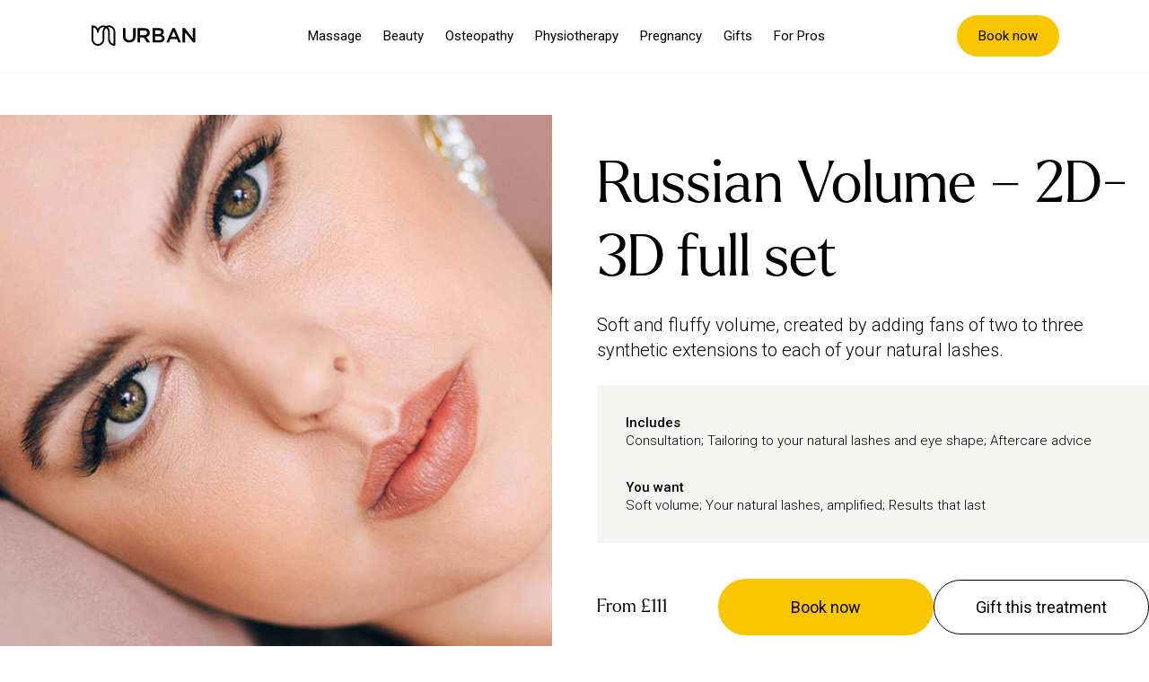

--- FILE ---
content_type: text/html; charset=utf-8
request_url: https://urban.co/en-gb/beauty/lashes/russian-volume-2d-3d-full-set
body_size: 27106
content:
<!DOCTYPE html><html lang="en-gb"><head><meta charSet="utf-8"/><meta name="viewport" content="width=device-width"/><script type="application/ld+json">{"@context":"http://schema.org","@type":"Webpage","headline":"Russian Volume 2D & 3D Eyelashes | Full Set | Urban.co","url":"/en-gb/beauty/lashes/russian-volume-2d-3d-full-set","about":[{"@type":"Thing","name":"Cosmetology","description":"Cosmetology (from Greek κοσμητικός, kosmētikos, \"beautifying\";[1] and -λογία, -logia) is the study and application of beauty treatment. Branches of specialty include hairstyling, skin care, cosmetics, manicures/pedicures, non-permanent hair removal such as waxing and sugaring, and permanent hair removal processes such as electrology and intense pulsed light (IPL).","SameAs":["https://www.wikidata.org/wiki/Q2474068","https://en.wikipedia.org/wiki/Cosmetology","https://www.google.com/search?kgmid=/m/028rbj"]}],"mentions":[{"@type":"Thing","name":"Cosmetology","description":"Cosmetology (from Greek κοσμητικός, kosmētikos, \"beautifying\";[1] and -λογία, -logia) is the study and application of beauty treatment. Branches of specialty include hairstyling, skin care, cosmetics, manicures/pedicures, non-permanent hair removal such as waxing and sugaring, and permanent hair removal processes such as electrology and intense pulsed light (IPL).","SameAs":["https://www.wikidata.org/wiki/Q2474068","https://en.wikipedia.org/wiki/Cosmetology","https://www.google.com/search?kgmid=/m/028rbj"]},{"@type":"Thing","name":"Eyelash extensions","description":"Eyelash extensions are a cosmetic enhancement that involves attaching synthetic or natural hair fibers to the natural eyelashes to create a fuller, more dramatic look. They are applied by a professional using a specialized adhesive and can last for several weeks with proper care.","SameAs":["https://en.wikipedia.org/wiki/Eyelash_extensions","https://www.wikidata.org/wiki/Q2633526"]}]}</script><script type="application/ld+json">{"@context":"https://schema.org","@type":"Product","description":"Our local beauticians provide Russian Volume 2D &amp; 3D Eyelashes. Click here to book with a local professional today!","image":["https://a.storyblok.com/f/162722/x/1d1732fa46/small-black-logo.svg"],"aggregateRating":{"@type":"AggregateRating","reviewCount":"55122","bestRating":"5","ratingValue":"4.9"},"name":"Russian Volume 2D &amp; 3D Eyelashes | Full Set | Urban.co"}</script><title>Russian Volume 2D &amp; 3D Eyelashes | Full Set | Urban.co</title><meta name="robots" content="index,follow"/><meta name="description" content="Our local beauticians provide Russian Volume 2D &amp; 3D Eyelashes. Click here to book with a local professional today!"/><meta property="og:title" content="Russian Volume 2D &amp; 3D Eyelashes | Full Set | Urban.co"/><meta property="og:description" content="Our local beauticians provide Russian Volume 2D &amp; 3D Eyelashes. Click here to book with a local professional today!"/><meta property="og:url" content="https://urban.co/en-gb/beauty/lashes/russian-volume-2d-3d-full-set"/><meta property="og:image" content=""/><link rel="canonical" href="https://urban.co/en-gb/beauty/lashes/russian-volume-2d-3d-full-set"/><link rel="icon" type="image/png" sizes="16x16" href="/assets/images/favicon_16x16.png"/><link rel="icon" type="image/png" sizes="32x32" href="/assets/images/favicon_32x32.png"/><link rel="preload" as="image" imagesrcset="https://a.storyblok.com/f/162722/x/ee0c7f355c/logo.svg 1x, https://a.storyblok.com/f/162722/x/ee0c7f355c/logo.svg 2x"/><link rel="preload" as="image" imagesrcset="/_next/image?url=https%3A%2F%2Fa.storyblok.com%2Ff%2F162722%2F600x600%2F7d5d7440ba%2Frussian-2d-3d-full-set.jpg&amp;w=640&amp;q=100 640w, /_next/image?url=https%3A%2F%2Fa.storyblok.com%2Ff%2F162722%2F600x600%2F7d5d7440ba%2Frussian-2d-3d-full-set.jpg&amp;w=750&amp;q=100 750w, /_next/image?url=https%3A%2F%2Fa.storyblok.com%2Ff%2F162722%2F600x600%2F7d5d7440ba%2Frussian-2d-3d-full-set.jpg&amp;w=828&amp;q=100 828w, /_next/image?url=https%3A%2F%2Fa.storyblok.com%2Ff%2F162722%2F600x600%2F7d5d7440ba%2Frussian-2d-3d-full-set.jpg&amp;w=1080&amp;q=100 1080w, /_next/image?url=https%3A%2F%2Fa.storyblok.com%2Ff%2F162722%2F600x600%2F7d5d7440ba%2Frussian-2d-3d-full-set.jpg&amp;w=1200&amp;q=100 1200w, /_next/image?url=https%3A%2F%2Fa.storyblok.com%2Ff%2F162722%2F600x600%2F7d5d7440ba%2Frussian-2d-3d-full-set.jpg&amp;w=1920&amp;q=100 1920w, /_next/image?url=https%3A%2F%2Fa.storyblok.com%2Ff%2F162722%2F600x600%2F7d5d7440ba%2Frussian-2d-3d-full-set.jpg&amp;w=2048&amp;q=100 2048w, /_next/image?url=https%3A%2F%2Fa.storyblok.com%2Ff%2F162722%2F600x600%2F7d5d7440ba%2Frussian-2d-3d-full-set.jpg&amp;w=3840&amp;q=100 3840w" imagesizes="100vw"/><meta name="next-head-count" content="16"/><script>
                (function (m, a, z, e) {
                  var s, t;
                  try {
                    t = m.sessionStorage.getItem('maze-us');
                  } catch (err) {}

                  if (!t) {
                    t = new Date().getTime();
                    try {
                      m.sessionStorage.setItem('maze-us', t);
                    } catch (err) {}
                  }

                  s = a.createElement('script');
                  s.src = z + '?apiKey=' + e;
                  s.async = true;
                  a.getElementsByTagName('head')[0].appendChild(s);
                  m.mazeUniversalSnippetApiKey = e;
                })(window, document, 'https://snippet.maze.co/maze-universal-loader.js', '03534814-809f-4fef-964d-b6e8eba47762');
              </script><link rel="preconnect" href="https://fonts.googleapis.com"/><link rel="preconnect" href="https://fonts.gstatic.com"/><link rel="stylesheet" data-href="https://fonts.googleapis.com/css2?family=Roboto:wght@300;400;500&amp;display=swap"/><link rel="preload" href="https://static.urban.co/fonts/Larken/webFonts/LarkenLight/font.woff" as="font" type="font/woff" crossorigin=""/><link rel="preload" href="https://static.urban.co/fonts/Larken/webFonts/LarkenLightItalic/font.woff" as="font" type="font/woff" crossorigin=""/><link rel="preload" href="https://static.urban.co/fonts/Larken/webFonts/LarkenThin/font.woff" as="font" type="font/woff" crossorigin=""/><script async="" src="https://www.googletagmanager.com/gtag/js?id=G-T8E1YJL75S"></script><script id="gtag-init">
                window.dataLayer = window.dataLayer || [];
                function gtag(){dataLayer.push(arguments);}
                gtag('js', new Date());
              </script><script>
                (function (w, d) {
                  var id = 'podscribe-capture',
                  n = 'script';
                  var e = d.createElement(n);
                  e.id = id;
                  e.async = true;
                  e.src = 'https://d34r8q7sht0t9k.cloudfront.net/tag.js';
                  var s = d.getElementsByTagName(n)[0];
                  s.parentNode.insertBefore(e, s);
                  e.addEventListener('load', function() {
                    w.podscribe('init', { user_id: '30a6f746-1c4d-44d2-8996-3528316e9313', advertiser: 'urbanmassagelimited' });
                    w.podscribe('view');
                  })
                })(window, document);
              </script><link rel="preload" href="/_next/static/css/fece8932315ac8da.css" as="style"/><link rel="stylesheet" href="/_next/static/css/fece8932315ac8da.css" data-n-g=""/><noscript data-n-css=""></noscript><script defer="" nomodule="" src="/_next/static/chunks/polyfills-c67a75d1b6f99dc8.js"></script><script id="trustpilot-widget" async="" src="https://widget.trustpilot.com/bootstrap/v5/tp.widget.bootstrap.min.js" defer="" data-nscript="beforeInteractive"></script><script src="https://urbanco.my.site.com/ESWCustomerWebsite1738086514019/assets/js/bootstrap.min.js" defer="" data-nscript="beforeInteractive"></script><script src="/_next/static/chunks/webpack-b35e69ce15f91be9.js" defer=""></script><script src="/_next/static/chunks/framework-10bfe468bcd487db.js" defer=""></script><script src="/_next/static/chunks/main-de37eb7f42478200.js" defer=""></script><script src="/_next/static/chunks/pages/_app-711916942fbf1edc.js" defer=""></script><script src="/_next/static/chunks/585-025188acfd5444f1.js" defer=""></script><script src="/_next/static/chunks/pages/%5B%5B...slug%5D%5D-0b2b90e1296567dd.js" defer=""></script><script src="/_next/static/bq11j_He89J9DQiz_ViJA/_buildManifest.js" defer=""></script><script src="/_next/static/bq11j_He89J9DQiz_ViJA/_ssgManifest.js" defer=""></script><style data-styled="" data-styled-version="5.3.5">@font-face{font-family:'Larken';src:url('https://static.urban.co/fonts/Larken/webFonts/LarkenLight/font.woff') format('woff');font-weight:300;font-style:normal;font-display:swap;}/*!sc*/
@font-face{font-family:'Larken';src:url('https://static.urban.co/fonts/Larken/webFonts/LarkenLightItalic/font.woff') format('woff');font-weight:300;font-style:italic;font-display:swap;}/*!sc*/
@font-face{font-family:'Larken';src:url('https://static.urban.co/fonts/Larken/webFonts/LarkenThin/font.woff') format('woff');font-weight:100;font-style:normal;font-display:swap;}/*!sc*/
*,*::before,*::after{box-sizing:border-box;-webkit-font-smoothing:antialiased;-moz-osx-font-smoothing:grayscale;}/*!sc*/
html{font-size:62.5%;-webkit-scroll-behavior:smooth;-moz-scroll-behavior:smooth;-ms-scroll-behavior:smooth;scroll-behavior:smooth;}/*!sc*/
body{margin:0;padding:env(safe-area-inset-top) env(safe-area-inset-right) env(safe-area-inset-bottom) env(safe-area-inset-left);}/*!sc*/
h1,h2,h3,h4,h5,h6,p,a{margin:0;}/*!sc*/
input,textarea,button{font-family:inherit;}/*!sc*/
input::-webkit-outer-spin-button,input::-webkit-inner-spin-button{-webkit-appearance:none;margin:0;}/*!sc*/
input[type='number']{-moz-appearance:textfield;}/*!sc*/
a{-webkit-text-decoration:none;text-decoration:none;}/*!sc*/
.sr-only{position:absolute;width:1px;height:1px;padding:0;margin:-1px;overflow:hidden;-webkit-clip:rect(0,0,0,0);clip:rect(0,0,0,0);white-space:nowrap;border-width:0;}/*!sc*/
#transaction-banner-section{display:-webkit-box;display:-webkit-flex;display:-ms-flexbox;display:flex;-webkit-box-pack:center;-webkit-justify-content:center;-ms-flex-pack:center;justify-content:center;z-index:10;position:fixed;top:130px;-webkit-transition:all 0.2s ease-in-out;transition:all 0.2s ease-in-out;width:100%;}/*!sc*/
.transaction-banner-section.show{overflow:hidden;padding:24px;}/*!sc*/
.transaction-banner-inner-wrap{max-width:770px;width:100%;}/*!sc*/
.transaction-banner{position:relative;background:#fff;border-radius:8px;box-shadow:0px 0px 12px 0px #2B2B2B26;padding:24px;color:#4f657e;}/*!sc*/
.transaction-banner .banner-elements{display:-webkit-box;display:-webkit-flex;display:-ms-flexbox;display:flex;-webkit-box-pack:justify;-webkit-justify-content:space-between;-ms-flex-pack:justify;justify-content:space-between;}/*!sc*/
.banner-text-container{display:-webkit-box;display:-webkit-flex;display:-ms-flexbox;display:flex;-webkit-flex-direction:column;-ms-flex-direction:column;flex-direction:column;gap:6px;}/*!sc*/
.banner-text-title{font-size:20px;font-family:'Larken',sans-serif;font-weight:300;color:black;}/*!sc*/
.banner-text-description{font-size:16px;font-family:'Roboto',sans-serif;font-weight:300;color:black;}/*!sc*/
.banner-actions-container{display:-webkit-box;display:-webkit-flex;display:-ms-flexbox;display:flex;-webkit-box-pack:justify;-webkit-justify-content:space-between;-ms-flex-pack:justify;justify-content:space-between;-webkit-align-items:center;-webkit-box-align:center;-ms-flex-align:center;align-items:center;gap:12px;}/*!sc*/
.transaction-banner .primary-btn.desktop-btn{display:-webkit-box;display:-webkit-flex;display:-ms-flexbox;display:flex;-webkit-align-items:center;-webkit-box-align:center;-ms-flex-align:center;align-items:center;padding-inline:28px;background-color:#FAC600;border-radius:20px;height:32px;font-size:14px;font-family:'Roboto',sans-serif;color:black;border:none;cursor:pointer;}/*!sc*/
.close-transaction-banner-desktop{cursor:pointer;margin-top:2px;}/*!sc*/
.close-transaction-banner-desktop:before{content:url("/assets/images/x-close.svg");}/*!sc*/
@media (max-width:800px){.close-transaction-banner-desktop{display:none;}.close-transaction-banner-desktop:before{content:none;}#transaction-banner-section{padding-inline:12px;}.transaction-banner{display:-webkit-box;display:-webkit-flex;display:-ms-flexbox;display:flex;padding:18px;}.transaction-banner .banner-elements{width:100%;-webkit-flex-direction:column;-ms-flex-direction:column;flex-direction:column;gap:18px;}.banner-text-container{gap:3px;}.banner-text-title{font-size:16px;font-weight:300;}.banner-text-description{font-size:14px;font-weight:300;}.close-transaction-banner-mobile{cursor:pointer;display:block;padding-left:12px;margin-top:0px;}.close-transaction-banner-mobile:before{content:url("/assets/images/x-close.svg");}}/*!sc*/
@media (max-width:575px){#transaction-banner-section{top:160px;}}/*!sc*/
@media (max-width:400px){.transaction-banner .primary-btn.desktop-btn{-webkit-box-pack:center;-webkit-justify-content:center;-ms-flex-pack:center;justify-content:center;width:100%;}}/*!sc*/
data-styled.g1[id="sc-global-gFA-DWL1"]{content:"sc-global-gFA-DWL1,"}/*!sc*/
.jJWojp{cursor:pointer;display:-webkit-box;display:-webkit-flex;display:-ms-flexbox;display:flex;-webkit-box-pack:center;-webkit-justify-content:center;-ms-flex-pack:center;justify-content:center;-webkit-align-items:center;-webkit-box-align:center;-ms-flex-align:center;align-items:center;border-radius:3rem;min-height:4.7rem;padding-inline:1.6rem;padding-block:1rem;-webkit-transition:all 0.5s;transition:all 0.5s;font-size:1.8rem;font-family:Roboto,sans-serif;text-align:center;border-style:solid;border-width:1px;border-color:#000000;background:transparent;color:#000000;}/*!sc*/
a.sc-95f3d2ca-0{-webkit-text-decoration:none;text-decoration:none;}/*!sc*/
@media (min-width:576px){.jJWojp{width:-webkit-fit-content;width:-moz-fit-content;width:fit-content;}}/*!sc*/
@media (min-width:576px){.jJWojp{padding-inline:2.25rem;min-height:6rem;}}/*!sc*/
.jJWojp:hover{background-color:#000000;color:#ffffff;}/*!sc*/
.jJWojp:focus{border:2px solid #FAC600;}/*!sc*/
data-styled.g20[id="sc-95f3d2ca-0"]{content:"jJWojp,"}/*!sc*/
.IVEyN{font-family:Larken,sans-serif;color:#000000;white-space:pre-line;font-size:4rem;font-weight:400;line-height:5.2rem;}/*!sc*/
@media (min-width:1200px){.IVEyN{font-size:6.4rem;line-height:8.2rem;}}/*!sc*/
data-styled.g59[id="sc-327074d-0"]{content:"IVEyN,"}/*!sc*/
.nwOql{font-family:Larken,sans-serif;color:#000000;white-space:pre-line;font-size:3.6rem;font-weight:400;line-height:4.6rem;}/*!sc*/
@media (min-width:1200px){.nwOql{font-size:4rem;line-height:5.2rem;}}/*!sc*/
.eVDHIy{font-family:Larken,sans-serif;color:#000000;white-space:pre-line;text-align:left;font-size:3.6rem;font-weight:400;line-height:4.6rem;}/*!sc*/
@media (min-width:1200px){.eVDHIy{font-size:4rem;line-height:5.2rem;}}/*!sc*/
data-styled.g62[id="sc-327074d-3"]{content:"nwOql,eVDHIy,"}/*!sc*/
.eLvZsL{font-family:Roboto,sans-serif;color:#000000;white-space:pre-line;font-size:1.8rem;font-weight:300;line-height:2.4rem;}/*!sc*/
@media (min-width:1200px){.eLvZsL{font-size:2rem;line-height:2.8rem;}}/*!sc*/
.bTyEgo{font-family:Roboto,sans-serif;color:#000000;white-space:pre-line;text-align:left;font-size:1.8rem;font-weight:300;line-height:2.4rem;}/*!sc*/
@media (min-width:1200px){.bTyEgo{font-size:2rem;line-height:2.8rem;}}/*!sc*/
data-styled.g64[id="sc-327074d-5"]{content:"eLvZsL,bTyEgo,"}/*!sc*/
.TPSST{font-family:Roboto,sans-serif;color:#000000;white-space:pre-line;font-size:1.5rem;font-weight:500;line-height:1.5rem;}/*!sc*/
data-styled.g66[id="sc-327074d-7"]{content:"TPSST,"}/*!sc*/
.fWylFy{font-family:Roboto,sans-serif;color:#000000;white-space:pre-line;font-size:1.5rem;font-weight:300;line-height:1.5rem;}/*!sc*/
data-styled.g67[id="sc-327074d-8"]{content:"fWylFy,"}/*!sc*/
.htvxp{font-family:Larken,sans-serif;color:#000000;white-space:pre-line;font-size:2.4rem;font-weight:400;line-height:3rem;}/*!sc*/
@media (min-width:1200px){.htvxp{font-size:1.5rem;line-height:1.8rem;}}/*!sc*/
@media (min-width:1200px){.htvxp{font-family:Roboto,sans-serif;}}/*!sc*/
data-styled.g69[id="sc-327074d-10"]{content:"htvxp,"}/*!sc*/
.geBeLN{border:0;color:#000000;cursor:pointer;font-family:Roboto,sans-serif;font-size:1.8rem;font-weight:400;line-height:1.1rem;-webkit-transition:color 0.3s,background-color 0.3s;transition:color 0.3s,background-color 0.3s;background-color:#FAC600;border:2px solid #FAC600;border-radius:10rem;padding:2.4rem 5rem;min-width:32rem;width:unset;}/*!sc*/
.geBeLN:hover{background-color:#FFB800;}/*!sc*/
.geBeLN:focus{border:2px solid #441800;}/*!sc*/
.cOCTcH{border:0;color:#000000;cursor:pointer;font-family:Roboto,sans-serif;font-size:1.8rem;font-weight:400;line-height:1.1rem;-webkit-transition:color 0.3s,background-color 0.3s;transition:color 0.3s,background-color 0.3s;background-color:transparent;border-radius:10rem;border:1px solid #000000;min-width:32rem;padding:2.4rem 5rem;width:unset;}/*!sc*/
.cOCTcH:hover{background-color:#000000;color:#ffffff;}/*!sc*/
.cOCTcH:focus{border:2px solid #FAC600;}/*!sc*/
.kHNgqQ{border:0;color:#000000;cursor:pointer;font-family:Roboto,sans-serif;font-size:1.8rem;font-weight:400;line-height:1.1rem;-webkit-transition:color 0.3s,background-color 0.3s;transition:color 0.3s,background-color 0.3s;background-color:#FAC600;border:2px solid #FAC600;border-radius:10rem;padding:2.4rem 5rem;min-width:32rem;min-width:20rem;width:unset;}/*!sc*/
.kHNgqQ:hover{background-color:#FFB800;}/*!sc*/
.kHNgqQ:focus{border:2px solid #441800;}/*!sc*/
@media (min-width:992px){.kHNgqQ{min-width:32rem;}}/*!sc*/
.huSahm{border:0;color:#000000;cursor:pointer;font-family:Roboto,sans-serif;font-size:1.8rem;font-weight:400;line-height:1.1rem;-webkit-transition:color 0.3s,background-color 0.3s;transition:color 0.3s,background-color 0.3s;background-color:transparent;border-radius:10rem;border:1px solid #000000;min-width:32rem;padding:2.4rem 5rem;min-width:20rem;width:unset;}/*!sc*/
.huSahm:hover{background-color:#000000;color:#ffffff;}/*!sc*/
.huSahm:focus{border:2px solid #FAC600;}/*!sc*/
@media (min-width:992px){.huSahm{min-width:32rem;}}/*!sc*/
data-styled.g127[id="sc-c0ebe5db-0"]{content:"geBeLN,cOCTcH,kHNgqQ,huSahm,"}/*!sc*/
.fhOWBm{display:-webkit-box;display:-webkit-flex;display:-ms-flexbox;display:flex;-webkit-flex-direction:column;-ms-flex-direction:column;flex-direction:column;margin-left:0;margin-right:0;margin-top:3rem;margin-bottom:3rem;}/*!sc*/
@media (min-width:768px){.fhOWBm{margin-top:7rem;}}/*!sc*/
@media (min-width:1200px){.fhOWBm{margin-top:12.8rem;}}/*!sc*/
@media (min-width:768px){.fhOWBm{margin-bottom:7rem;}}/*!sc*/
@media (min-width:1200px){.fhOWBm{margin-bottom:12.8rem;}}/*!sc*/
@media (min-width:768px){.fhOWBm{-webkit-flex-direction:row;-ms-flex-direction:row;flex-direction:row;margin-left:2.4rem;margin-right:2.4rem;}}/*!sc*/
@media (min-width:1200px){.fhOWBm{max-width:128rem;margin-left:auto;margin-right:auto;}}/*!sc*/
data-styled.g151[id="sc-d6ea2da3-0"]{content:"fhOWBm,"}/*!sc*/
.cLoIQG{position:relative;display:-webkit-box;display:-webkit-flex;display:-ms-flexbox;display:flex;width:100%;margin:0 0 5rem 0;}/*!sc*/
@media (min-width:768px){.cLoIQG{width:50%;margin:0 5rem 0 0;}}/*!sc*/
.cLoIQG span{width:100% !important;height:100% !important;}/*!sc*/
data-styled.g152[id="sc-d6ea2da3-1"]{content:"cLoIQG,"}/*!sc*/
.fpyjmE{display:-webkit-box;display:-webkit-flex;display:-ms-flexbox;display:flex;-webkit-flex-direction:column;-ms-flex-direction:column;flex-direction:column;width:100%;padding:0 2rem;}/*!sc*/
@media (min-width:768px){.fpyjmE{width:50%;padding:0;-webkit-box-pack:center;-webkit-justify-content:center;-ms-flex-pack:center;justify-content:center;}}/*!sc*/
data-styled.g153[id="sc-d6ea2da3-2"]{content:"fpyjmE,"}/*!sc*/
.gOgInC{background-color:#F5F5F3;display:-webkit-box;display:-webkit-flex;display:-ms-flexbox;display:flex;-webkit-flex-direction:column;-ms-flex-direction:column;flex-direction:column;padding:3.2rem;margin-top:2.5rem;}/*!sc*/
.gOgInC > *{margin-top:3.2rem;}/*!sc*/
.gOgInC > *:first-child{margin-top:0;}/*!sc*/
data-styled.g154[id="sc-d6ea2da3-3"]{content:"gOgInC,"}/*!sc*/
.cZRwUO{margin-bottom:2rem;}/*!sc*/
data-styled.g155[id="sc-d6ea2da3-4"]{content:"cZRwUO,"}/*!sc*/
.iHlBBl{color:#000000;white-space:pre-line;font-family:Roboto,sans-serif;font-size:1.8rem;font-weight:500;line-height:2.4rem;font-weight:300;max-width:auto;line-height:2.8rem;}/*!sc*/
@media (min-width:1200px){.iHlBBl{font-size:2rem;line-height:2.8rem;}}/*!sc*/
.iHlBBl a{color:#000000;white-space:pre-line;-webkit-text-decoration:underline;text-decoration:underline;}/*!sc*/
data-styled.g156[id="sc-d6ea2da3-5"]{content:"iHlBBl,"}/*!sc*/
.loFuUn{display:-webkit-box;display:-webkit-flex;display:-ms-flexbox;display:flex;gap:1rem;-webkit-flex-wrap:wrap;-ms-flex-wrap:wrap;flex-wrap:wrap;margin:2rem 0;}/*!sc*/
data-styled.g158[id="sc-d6ea2da3-7"]{content:"loFuUn,"}/*!sc*/
.gPqYBr{font-family:Larken,sans-serif;color:#000000;white-space:pre-line;font-size:2.0rem;font-weight:400;line-height:3rem;margin-right:1rem;white-space:nowrap;}/*!sc*/
data-styled.g159[id="sc-d6ea2da3-8"]{content:"gPqYBr,"}/*!sc*/
.ckgSGJ{display:-webkit-box;display:-webkit-flex;display:-ms-flexbox;display:flex;-webkit-box-pack:center;-webkit-justify-content:center;-ms-flex-pack:center;justify-content:center;-webkit-align-items:center;-webkit-box-align:center;-ms-flex-align:center;align-items:center;-webkit-flex-direction:row;-ms-flex-direction:row;flex-direction:row;-webkit-box-pack:justify;-webkit-justify-content:space-between;-ms-flex-pack:justify;justify-content:space-between;-webkit-flex-wrap:wrap;-ms-flex-wrap:wrap;flex-wrap:wrap;gap:2rem;-webkit-flex-direction:column;-ms-flex-direction:column;flex-direction:column;-webkit-align-items:flex-start;-webkit-box-align:flex-start;-ms-flex-align:flex-start;align-items:flex-start;gap:1rem;}/*!sc*/
@media (min-width:576px){.ckgSGJ{-webkit-flex-direction:row;-ms-flex-direction:row;flex-direction:row;-webkit-align-items:center;-webkit-box-align:center;-ms-flex-align:center;align-items:center;gap:none;}}/*!sc*/
@media (min-width:768px){.ckgSGJ{-webkit-flex-direction:column;-ms-flex-direction:column;flex-direction:column;-webkit-align-items:flex-start;-webkit-box-align:flex-start;-ms-flex-align:flex-start;align-items:flex-start;}}/*!sc*/
@media (min-width:1200px){.ckgSGJ{-webkit-flex-direction:row;-ms-flex-direction:row;flex-direction:row;-webkit-align-items:center;-webkit-box-align:center;-ms-flex-align:center;align-items:center;}}/*!sc*/
data-styled.g160[id="sc-d6ea2da3-9"]{content:"ckgSGJ,"}/*!sc*/
.AhHsV{display:-webkit-box;display:-webkit-flex;display:-ms-flexbox;display:flex;width:100%;-webkit-flex-direction:column;-ms-flex-direction:column;flex-direction:column;-webkit-align-items:center;-webkit-box-align:center;-ms-flex-align:center;align-items:center;gap:1.2rem;}/*!sc*/
.AhHsV a{width:100%;}/*!sc*/
.AhHsV button{min-width:auto;width:100%;white-space:nowrap;padding-left:40px;padding-right:40px;}/*!sc*/
@media (min-width:576px){.AhHsV{-webkit-flex-direction:row;-ms-flex-direction:row;flex-direction:row;width:auto;}.AhHsV button{min-width:20rem;}}/*!sc*/
@media (min-width:768px){.AhHsV{width:100%;-webkit-flex-direction:column;-ms-flex-direction:column;flex-direction:column;}}/*!sc*/
@media (min-width:1200px){.AhHsV{width:auto;-webkit-flex-direction:row;-ms-flex-direction:row;flex-direction:row;}.AhHsV button{min-width:24rem;}}/*!sc*/
data-styled.g161[id="sc-d6ea2da3-10"]{content:"AhHsV,"}/*!sc*/
.hqJOgi{font-family:Roboto,sans-serif;color:#000000;white-space:pre-line;font-size:1.5rem;font-weight:500;line-height:2rem;}/*!sc*/
data-styled.g162[id="sc-5de40630-0"]{content:"hqJOgi,"}/*!sc*/
.cBOzxR{font-family:Roboto,sans-serif;color:#000000;white-space:pre-line;font-size:1.5rem;font-weight:300;line-height:2rem;}/*!sc*/
data-styled.g163[id="sc-5de40630-1"]{content:"cBOzxR,"}/*!sc*/
.lbbQzk{background-color:#FAC600;height:2px;width:124px;margin-top:2.4rem;margin-bottom:2.4rem;}/*!sc*/
@media (min-width:576px){.lbbQzk{margin-top:2.6rem;margin-bottom:2.6rem;}}/*!sc*/
data-styled.g237[id="sc-79c1940f-0"]{content:"lbbQzk,"}/*!sc*/
.dOXysn{display:inline;}/*!sc*/
@media (max-width:1200px){}/*!sc*/
@media (min-width:1200px){}/*!sc*/
.dOXysn .TypographyBlokContent b,.dOXysn .TypographyBlokContent > * b{font-weight:500 !important;}/*!sc*/
.dOXysn p.TypographyBlokContent:not(:first-child),.dOXysn p.TypographyBlokContent:not(:last-child){margin-bottom:1.6rem;}/*!sc*/
data-styled.g321[id="sc-1139df7d-0"]{content:"dOXysn,"}/*!sc*/
.gqxHan{display:block;width:100%;margin:auto;}/*!sc*/
data-styled.g345[id="sc-b8ec89af-0"]{content:"gqxHan,"}/*!sc*/
.lnqwcG{border-top:1px solid #000000;padding:0;display:block;}/*!sc*/
.lnqwcG:last-child{border-bottom:1px solid #000000;}/*!sc*/
data-styled.g346[id="sc-ccb235dd-0"]{content:"lnqwcG,"}/*!sc*/
.hTbVnV{width:1.6rem;height:1.6rem;margin-left:2.4rem;}/*!sc*/
data-styled.g347[id="sc-ccb235dd-1"]{content:"hTbVnV,"}/*!sc*/
.egQRlG{-webkit-align-items:center;-webkit-box-align:center;-ms-flex-align:center;align-items:center;border:0;background:none;cursor:pointer;display:-webkit-box;display:-webkit-flex;display:-ms-flexbox;display:flex;-webkit-box-pack:justify;-webkit-justify-content:space-between;-ms-flex-pack:justify;justify-content:space-between;padding:1.5rem 0;width:100%;}/*!sc*/
.egQRlG > p{line-height:3rem;}/*!sc*/
data-styled.g348[id="sc-ccb235dd-2"]{content:"egQRlG,"}/*!sc*/
.kVIoyk{height:0px;overflow:hidden;-webkit-transition:height ease 0.2s;transition:height ease 0.2s;}/*!sc*/
data-styled.g349[id="sc-ccb235dd-3"]{content:"kVIoyk,"}/*!sc*/
.eXMpNj{padding:0 0 1.5rem;max-width:80rem;}/*!sc*/
data-styled.g350[id="sc-ccb235dd-4"]{content:"eXMpNj,"}/*!sc*/
.jacIgf{line-height:3rem;}/*!sc*/
data-styled.g351[id="sc-ccb235dd-5"]{content:"jacIgf,"}/*!sc*/
.ipnkAC{background-color:#F8F6AA;max-width:128rem;margin:2rem auto;}/*!sc*/
.gfsoCA{background-color:#ffffff;max-width:128rem;margin:2rem auto;}/*!sc*/
data-styled.g506[id="sc-cf0b1f3c-0"]{content:"ipnkAC,gfsoCA,"}/*!sc*/
.erwVry{max-width:128rem;display:-webkit-box;display:-webkit-flex;display:-ms-flexbox;display:flex;-webkit-flex:1;-ms-flex:1;flex:1;-webkit-flex-direction:column;-ms-flex-direction:column;flex-direction:column;padding:5.8rem 2.4rem;margin:0 auto;}/*!sc*/
@media (min-width:768px){.erwVry{-webkit-flex-direction:row;-ms-flex-direction:row;flex-direction:row;padding:6.4rem 9rem 8rem 5.8rem;}}/*!sc*/
@media (min-width:1200px){}/*!sc*/
data-styled.g507[id="sc-cf0b1f3c-1"]{content:"erwVry,"}/*!sc*/
.fOtuAm{text-align:left;margin-bottom:1.6rem;-webkit-flex:1;-ms-flex:1;flex:1;}/*!sc*/
@media (min-width:768px){.fOtuAm{margin-bottom:0;text-align:left;}}/*!sc*/
data-styled.g508[id="sc-cf0b1f3c-2"]{content:"fOtuAm,"}/*!sc*/
.fhKtEI{-webkit-flex:1;-ms-flex:1;flex:1;font-family:Roboto,sans-serif;color:#000000;white-space:pre-line;font-size:1.5rem;font-weight:300;line-height:1.5rem;display:-webkit-box;display:-webkit-flex;display:-ms-flexbox;display:flex;-webkit-flex-direction:column;-ms-flex-direction:column;flex-direction:column;-webkit-box-pack:center;-webkit-justify-content:center;-ms-flex-pack:center;justify-content:center;max-width:58.6rem;margin:0 auto;font-size:2rem;line-height:2.8rem;}/*!sc*/
.fhKtEI ul,.fhKtEI ol{margin:0;padding-left:1.8rem;}/*!sc*/
.fhKtEI b{font-weight:500;}/*!sc*/
.fhKtEI p:empty{height:2.4rem;}/*!sc*/
.fhKtEI a{color:#000000;-webkit-text-decoration:underline;text-decoration:underline;text-underline-offset:2px;}/*!sc*/
@media (min-width:768px){.fhKtEI{margin:0 0 0 5rem;}}/*!sc*/
data-styled.g509[id="sc-cf0b1f3c-3"]{content:"fhKtEI,"}/*!sc*/
.hWHvdQ{display:-webkit-box;display:-webkit-flex;display:-ms-flexbox;display:flex;-webkit-flex-direction:column;-ms-flex-direction:column;flex-direction:column;-webkit-box-pack:justify;-webkit-justify-content:space-between;-ms-flex-pack:justify;justify-content:space-between;padding:3rem 0;}/*!sc*/
@media (min-width:768px){.hWHvdQ{-webkit-flex-direction:row;-ms-flex-direction:row;flex-direction:row;}}/*!sc*/
data-styled.g584[id="sc-c801dcba-0"]{content:"hWHvdQ,"}/*!sc*/
.eTHrmx{display:-webkit-box;display:-webkit-flex;display:-ms-flexbox;display:flex;-webkit-box-pack:justify;-webkit-justify-content:space-between;-ms-flex-pack:justify;justify-content:space-between;margin-bottom:4rem;}/*!sc*/
@media (min-width:768px){.eTHrmx{margin-bottom:0;}}/*!sc*/
data-styled.g585[id="sc-c801dcba-1"]{content:"eTHrmx,"}/*!sc*/
.bHCrnq{-webkit-align-items:center;-webkit-box-align:center;-ms-flex-align:center;align-items:center;display:-webkit-box;display:-webkit-flex;display:-ms-flexbox;display:flex;margin-left:3.8rem;cursor:pointer;background:none;border:none;}/*!sc*/
data-styled.g586[id="sc-c801dcba-2"]{content:"bHCrnq,"}/*!sc*/
.eRYHQZ{margin-left:1.2rem;}/*!sc*/
data-styled.g587[id="sc-c801dcba-3"]{content:"eRYHQZ,"}/*!sc*/
.imjamI{-webkit-align-items:center;-webkit-box-align:center;-ms-flex-align:center;align-items:center;display:-webkit-box;display:-webkit-flex;display:-ms-flexbox;display:flex;width:100%;}/*!sc*/
@media (min-width:768px){.imjamI{width:auto;}}/*!sc*/
.imjamI a{margin-left:2rem;}/*!sc*/
data-styled.g588[id="sc-c801dcba-4"]{content:"imjamI,"}/*!sc*/
.eFwKmR{display:-webkit-box;display:-webkit-flex;display:-ms-flexbox;display:flex;-webkit-flex-direction:column;-ms-flex-direction:column;flex-direction:column;padding:5rem 0;}/*!sc*/
@media (min-width:768px){.eFwKmR{border-bottom:1px solid #CCCCCC;}}/*!sc*/
@media (min-width:1200px){.eFwKmR{padding:7rem 0;}}/*!sc*/
data-styled.g589[id="sc-ef860bd8-0"]{content:"eFwKmR,"}/*!sc*/
.bhgEfW{max-width:74.2rem;}/*!sc*/
data-styled.g590[id="sc-ef860bd8-1"]{content:"bhgEfW,"}/*!sc*/
.fxOGTZ{margin-bottom:3rem;}/*!sc*/
data-styled.g591[id="sc-ef860bd8-2"]{content:"fxOGTZ,"}/*!sc*/
.bJkDaS{display:none;}/*!sc*/
@media (min-width:768px){.bJkDaS{display:-webkit-box;display:-webkit-flex;display:-ms-flexbox;display:flex;-webkit-flex-direction:column;-ms-flex-direction:column;flex-direction:column;width:100%;max-width:35rem;}.bJkDaS:nth-child(even){margin:0 8rem;}}/*!sc*/
data-styled.g592[id="sc-f7f17fef-0"]{content:"bJkDaS,"}/*!sc*/
.iBAkSa{display:-webkit-box;display:-webkit-flex;display:-ms-flexbox;display:flex;-webkit-flex-direction:column;-ms-flex-direction:column;flex-direction:column;margin-top:4rem;}/*!sc*/
data-styled.g593[id="sc-f7f17fef-1"]{content:"iBAkSa,"}/*!sc*/
.dJPNJS{line-height:3rem;}/*!sc*/
data-styled.g594[id="sc-f7f17fef-2"]{content:"dJPNJS,"}/*!sc*/
.gAeFgs{display:-webkit-box;display:-webkit-flex;display:-ms-flexbox;display:flex;}/*!sc*/
@media (min-width:768px){.gAeFgs{border-bottom:1px solid #CCCCCC;padding:5rem 0;}}/*!sc*/
data-styled.g595[id="sc-64127df6-0"]{content:"gAeFgs,"}/*!sc*/
.jUNmtp{display:block;width:100%;}/*!sc*/
@media (min-width:768px){.jUNmtp{display:none;}}/*!sc*/
data-styled.g596[id="sc-64127df6-1"]{content:"jUNmtp,"}/*!sc*/
.jsgRPj{background-color:#F5F5F3;padding:0 2.4rem;}/*!sc*/
data-styled.g597[id="sc-1b955ff6-0"]{content:"jsgRPj,"}/*!sc*/
.dCeDKB{margin:0 auto;max-width:128rem;width:100%;}/*!sc*/
data-styled.g598[id="sc-1b955ff6-1"]{content:"dCeDKB,"}/*!sc*/
.ikHEAG{margin-right:24px !important;}/*!sc*/
.ikHEAG .accounts-menu-list-wrapper{width:330px !important;}/*!sc*/
.ikHEAG .not-logged-content .has-account-section{border:none !important;}/*!sc*/
.ikHEAG .not-logged-content .has-account-section .click-to-login{font-weight:400 !important;border-radius:20px !important;height:40px !important;width:100% !important;}/*!sc*/
.ikHEAG .not-logged-content .no-account-section .click-to-register{font-size:14px !important;font-weight:300 !important;}/*!sc*/
.ikHEAG .not-logged-content .no-account-section .click-to-register span{font-weight:300 !important;-webkit-text-decoration:underline !important;text-decoration:underline !important;-webkit-text-decoration-thickness:1px !important;text-decoration-thickness:1px !important;text-underline-offset:2px !important;}/*!sc*/
.ikHEAG .not-logged-content .no-account-section{background-color:white !important;padding-top:4px;padding-bottom:20px;}/*!sc*/
.ikHEAG .logged{width:252px !important;}/*!sc*/
.ikHEAG .acc-avatar{display:-webkit-box !important;display:-webkit-flex !important;display:-ms-flexbox !important;display:flex !important;-webkit-box-pack:center !important;-webkit-justify-content:center !important;-ms-flex-pack:center !important;justify-content:center !important;-webkit-align-items:center !important;-webkit-box-align:center !important;-ms-flex-align:center !important;align-items:center !important;width:32px !important;height:32px !important;font-size:14px !important;font-weight:400 !important;font-family:'Roboto',sans-serif !important;margin-right:10px !important;}/*!sc*/
.ikHEAG .menu-arrow{background-color:#000000 !important;}/*!sc*/
.ikHEAG .menu-arrow:before{width:1.5px !important;height:6px !important;}/*!sc*/
.ikHEAG .menu-arrow:after{width:1.5px !important;height:6px !important;}/*!sc*/
.ikHEAG .accounts-menu-list ul{border:none !important;border-radius:none !important;}/*!sc*/
.ikHEAG .accounts-menu-list ul li a span.menu-item-icon{background-size:contain !important;background-position:center !important;background-repeat:no-repeat !important;}/*!sc*/
.ikHEAG .accounts-menu-list ul li a{padding:14px 24px !important;width:100% !important;border-bottom:1px solid #f5f5f3 !important;}/*!sc*/
.ikHEAG .accounts-menu-list ul li{display:-webkit-box !important;display:-webkit-flex !important;display:-ms-flexbox !important;display:flex !important;-webkit-align-items:center !important;-webkit-box-align:center !important;-ms-flex-align:center !important;align-items:center !important;border-bottom:none !important;}/*!sc*/
.ikHEAG .accounts-menu-list ul{display:-webkit-box !important;display:-webkit-flex !important;display:-ms-flexbox !important;display:flex !important;-webkit-flex-direction:column !important;-ms-flex-direction:column !important;flex-direction:column !important;}/*!sc*/
.ikHEAG .accounts-menu-list{border-radius:8px !important;border:solid 1px #e0e0df !important;box-shadow:0px 0px 12px 0px #2b2b2b26 !important;overflow:hidden !important;}/*!sc*/
.ikHEAG .accounts-menu-list::before{content:'' !important;position:absolute !important;top:-11.5px !important;right:13px;width:0 !important;height:0 !important;border-left:12px solid transparent !important;border-right:12px solid transparent !important;border-bottom:12px solid #e0e0df !important;}/*!sc*/
.ikHEAG .accounts-menu-list::after{content:'' !important;position:absolute !important;top:-10px !important;right:13.5px;width:0 !important;height:0 !important;border-left:11.5px solid transparent !important;border-right:11.5px solid transparent !important;border-bottom:11.5px solid #fff !important;}/*!sc*/
.ikHEAG .accounts-menu-list ul li a span.menu-item-title{font-size:16px !important;font-weight:300 !important;color:#000000 !important;}/*!sc*/
.ikHEAG .not-logged-content .has-account-section .title{font-size:16px !important;font-weight:400 !important;margin-bottom:16px !important;}/*!sc*/
@media screen and (max-width:1200px){.ikHEAG{margin-right:0px !important;}.ikHEAG .wrap-element span{margin-left:0px !important;margin-right:0px !important;}.ikHEAG .acc-avatar{width:40px !important;height:40px !important;font-size:16px !important;font-weight:400 !important;}}/*!sc*/
data-styled.g604[id="sc-5c95c63b-0"]{content:"ikHEAG,"}/*!sc*/
.blDksa{background:#ffffff;display:-webkit-box;display:-webkit-flex;display:-ms-flexbox;display:flex;-webkit-flex-direction:column;-ms-flex-direction:column;flex-direction:column;row-gap:2rem;height:calc(100dvh - 8rem + 1px);-webkit-box-pack:start;-webkit-justify-content:flex-start;-ms-flex-pack:start;justify-content:flex-start;-webkit-align-items:flex-start;-webkit-box-align:flex-start;-ms-flex-align:flex-start;align-items:flex-start;position:absolute;text-align:left;-webkit-transform:translateX(100%);-ms-transform:translateX(100%);transform:translateX(100%);-webkit-transition:-webkit-transform 0.3s ease-in-out;-webkit-transition:transform 0.3s ease-in-out;transition:transform 0.3s ease-in-out;top:calc(8rem - 1px);width:100%;right:0;z-index:-1;padding:2rem 3rem 2rem 2rem;}/*!sc*/
data-styled.g605[id="sc-ae509bcd-0"]{content:"blDksa,"}/*!sc*/
.cLshMt{width:100%;display:-webkit-box;display:-webkit-flex;display:-ms-flexbox;display:flex;-webkit-align-items:center;-webkit-box-align:center;-ms-flex-align:center;align-items:center;-webkit-box-pack:justify;-webkit-justify-content:space-between;-ms-flex-pack:justify;justify-content:space-between;}/*!sc*/
data-styled.g606[id="sc-ae509bcd-1"]{content:"cLshMt,"}/*!sc*/
.kjsQVB p{font-size:1.8rem;font-weight:400;line-height:2.4rem;font-family:Roboto,sans-serif;color:#000000;}/*!sc*/
data-styled.g608[id="sc-ae509bcd-3"]{content:"kjsQVB,"}/*!sc*/
.eNhAsa{width:100%;}/*!sc*/
.eNhAsa button{font-size:1.8rem;font-weight:400;line-height:1.1rem;color:#000000;text-align:center;white-space:nowrap;padding:1.55rem 2.2rem;min-width:unset;width:100%;}/*!sc*/
.eNhAsa button:focus{border:1px solid #000000;}/*!sc*/
.eNhAsa button:hover{background-color:transparent;color:#000000;}/*!sc*/
data-styled.g609[id="sc-ae509bcd-4"]{content:"eNhAsa,"}/*!sc*/
.UFOYu{border-top:1px solid rgba(0,0,0,0.1);width:100%;}/*!sc*/
data-styled.g610[id="sc-ae509bcd-5"]{content:"UFOYu,"}/*!sc*/
.gMHQPq{background-color:#ffffff;-webkit-transition:background-color 200ms;transition:background-color 200ms;border-bottom:1px solid #F5F5F3;display:-webkit-box;display:-webkit-flex;display:-ms-flexbox;display:flex;position:fixed;left:0;top:0;width:100%;z-index:1200;}/*!sc*/
.gMHQPq:has(.header-v2-nav-item-link-wrapper:hover){background-color:#ffffff;border-bottom:none;}/*!sc*/
.gMHQPq:has(.header-v2-nav-item-link-wrapper:hover) .header-v2-nav-item{color:#000000;}/*!sc*/
data-styled.g611[id="sc-6c84db53-0"]{content:"gMHQPq,"}/*!sc*/
.kDpCpq{display:none;}/*!sc*/
@media (min-width:1200px){.kDpCpq{display:-webkit-box;display:-webkit-flex;display:-ms-flexbox;display:flex;-webkit-align-items:center;-webkit-box-align:center;-ms-flex-align:center;align-items:center;display:-webkit-box;display:-webkit-flex;display:-ms-flexbox;display:flex;-webkit-box-pack:justify;-webkit-justify-content:space-between;-ms-flex-pack:justify;justify-content:space-between;margin:0 auto;padding:1.4rem 0.5rem 1.4rem 2.4rem;width:100%;height:8rem;}@media (min-width:1200px){.kDpCpq{padding:0 10rem;}}}/*!sc*/
data-styled.g612[id="sc-6c84db53-1"]{content:"kDpCpq,"}/*!sc*/
.igDmvb{-webkit-align-items:center;-webkit-box-align:center;-ms-flex-align:center;align-items:center;display:-webkit-box;display:-webkit-flex;display:-ms-flexbox;display:flex;-webkit-box-pack:justify;-webkit-justify-content:space-between;-ms-flex-pack:justify;justify-content:space-between;margin:0 auto;padding:1.4rem 0.5rem 1.4rem 2.4rem;width:100%;height:8rem;}/*!sc*/
@media (min-width:1200px){.igDmvb{padding:0 10rem;}}/*!sc*/
@media (min-width:1200px){.igDmvb{display:none;}}/*!sc*/
.igDmvb span{font-family:Roboto,sans-serif;font-size:1.5rem;line-height:1.8rem;margin:0 2.4rem;}/*!sc*/
data-styled.g613[id="sc-6c84db53-2"]{content:"igDmvb,"}/*!sc*/
.hCEVKg{-webkit-align-items:center;-webkit-box-align:center;-ms-flex-align:center;align-items:center;display:-webkit-box;display:-webkit-flex;display:-ms-flexbox;display:flex;}/*!sc*/
data-styled.g614[id="sc-6c84db53-3"]{content:"hCEVKg,"}/*!sc*/
.dPRfIS{display:-webkit-box;display:-webkit-flex;display:-ms-flexbox;display:flex;-webkit-box-pack:justify;-webkit-justify-content:space-between;-ms-flex-pack:justify;justify-content:space-between;-webkit-align-items:start;-webkit-box-align:start;-ms-flex-align:start;align-items:start;gap:1.4rem;}/*!sc*/
data-styled.g615[id="sc-6c84db53-4"]{content:"dPRfIS,"}/*!sc*/
.cVlQpE{background:transparent;border:none;cursor:pointer;display:-webkit-box;display:-webkit-flex;display:-ms-flexbox;display:flex;-webkit-flex-direction:column;-ms-flex-direction:column;flex-direction:column;height:5rem;-webkit-box-pack:center;-webkit-justify-content:center;-ms-flex-pack:center;justify-content:center;-webkit-align-items:center;-webkit-box-align:center;-ms-flex-align:center;align-items:center;padding:0;width:5rem;}/*!sc*/
.cVlQpE div{background:#000000;border-radius:1rem;height:0.1rem;position:relative;-webkit-transition:all 0.2s linear;transition:all 0.2s linear;-webkit-transform-origin:1px;-ms-transform-origin:1px;transform-origin:1px;width:1.8rem;}/*!sc*/
.cVlQpE div:first-child{-webkit-transform:rotate(0);-ms-transform:rotate(0);transform:rotate(0);margin-bottom:0.5rem;}/*!sc*/
.cVlQpE div:nth-child(2){opacity:1;-webkit-transform:translateX(0);-ms-transform:translateX(0);transform:translateX(0);}/*!sc*/
.cVlQpE div:nth-child(3){-webkit-transform:rotate(0);-ms-transform:rotate(0);transform:rotate(0);margin-top:0.5rem;}/*!sc*/
data-styled.g618[id="sc-6c792f6a-0"]{content:"cVlQpE,"}/*!sc*/
.hwDivs{width:unset;}/*!sc*/
.hwDivs button{font-size:1.8rem;font-weight:400;line-height:1.1rem;color:#000000;text-align:center;white-space:nowrap;display:none;padding:1.55rem 2.2rem;min-width:unset;width:unset;}/*!sc*/
@media (min-width:1200px){.hwDivs button{font-size:1.5rem;display:unset;}}/*!sc*/
.hwDivs .service-os-book-now{-webkit-transition:color 0.3s,background-color 0.3s;transition:color 0.3s,background-color 0.3s;cursor:pointer;background-color:#FAC600;border:2px solid #FAC600;border-radius:10rem;}/*!sc*/
.hwDivs .service-os-book-now:hover{background-color:#FFB800;}/*!sc*/
.hwDivs .service-os-book-now:focus{border:2px solid #441800;}/*!sc*/
.bAjKZj{width:100%;}/*!sc*/
.bAjKZj button{font-size:1.8rem;font-weight:400;line-height:1.1rem;color:#000000;text-align:center;white-space:nowrap;display:unset;padding:1.55rem 2.2rem;min-width:unset;width:100%;}/*!sc*/
@media (min-width:1200px){.bAjKZj button{font-size:1.5rem;display:unset;}}/*!sc*/
.bAjKZj .service-os-book-now{-webkit-transition:color 0.3s,background-color 0.3s;transition:color 0.3s,background-color 0.3s;cursor:pointer;background-color:#FAC600;border:2px solid #FAC600;border-radius:10rem;}/*!sc*/
.bAjKZj .service-os-book-now:hover{background-color:#FFB800;}/*!sc*/
.bAjKZj .service-os-book-now:focus{border:2px solid #441800;}/*!sc*/
data-styled.g619[id="sc-37ad3bce-0"]{content:"hwDivs,bAjKZj,"}/*!sc*/
.hihXiL{display:-webkit-box;display:-webkit-flex;display:-ms-flexbox;display:flex;-webkit-align-items:center;-webkit-box-align:center;-ms-flex-align:center;align-items:center;-webkit-flex-direction:column;-ms-flex-direction:column;flex-direction:column;height:100%;}/*!sc*/
@media (min-width:1200px){.hihXiL{-webkit-flex-direction:row;-ms-flex-direction:row;flex-direction:row;}}/*!sc*/
data-styled.g621[id="sc-a804559c-0"]{content:"hihXiL,"}/*!sc*/
.yBcyA{height:100%;display:-webkit-box;display:-webkit-flex;display:-ms-flexbox;display:flex;-webkit-align-items:center;-webkit-box-align:center;-ms-flex-align:center;align-items:center;}/*!sc*/
data-styled.g622[id="sc-a804559c-1"]{content:"yBcyA,"}/*!sc*/
.fnVnDl{height:50%;display:-webkit-box;display:-webkit-flex;display:-ms-flexbox;display:flex;-webkit-align-items:center;-webkit-box-align:center;-ms-flex-align:center;align-items:center;}/*!sc*/
.fnVnDl:hover:not(.disable-hover){height:100%;}/*!sc*/
.fnVnDl:hover:not(.disable-hover) .header-v2-dropdown{opacity:1;-webkit-transform:scaleY(1);-ms-transform:scaleY(1);transform:scaleY(1);}/*!sc*/
data-styled.g623[id="sc-a804559c-2"]{content:"fnVnDl,"}/*!sc*/
.jDQzIi{display:block;margin:1.4rem 0;color:#000000;}/*!sc*/
.jDQzIi p{font-size:1.5rem;font-weight:400;line-height:1.8rem;color:#000000;}/*!sc*/
@media (min-width:1200px){.jDQzIi{margin:0 1.2rem;}}/*!sc*/
.jDQzIi:hover{-webkit-text-decoration:underline;text-decoration:underline;}/*!sc*/
data-styled.g625[id="sc-a804559c-4"]{content:"jDQzIi,"}/*!sc*/
.emGGzv{display:-webkit-box;display:-webkit-flex;display:-ms-flexbox;display:flex;gap:15px;}/*!sc*/
data-styled.g626[id="sc-a804559c-5"]{content:"emGGzv,"}/*!sc*/
.fVQgLS{cursor:default;padding-top:4rem;width:100%;background-color:#ffffff;-webkit-align-items:center;-webkit-box-align:center;-ms-flex-align:center;align-items:center;-webkit-box-pack:center;-webkit-justify-content:center;-ms-flex-pack:center;justify-content:center;-webkit-flex-direction:column;-ms-flex-direction:column;flex-direction:column;position:absolute;top:8rem;left:0;box-shadow:0 3px 3px 0 rgba(0,0,0,0.04);-webkit-transition:-webkit-transform 200ms 200ms,opacity 200ms 200ms;-webkit-transition:transform 200ms 200ms,opacity 200ms 200ms;transition:transform 200ms 200ms,opacity 200ms 200ms;display:-webkit-box;display:-webkit-flex;display:-ms-flexbox;display:flex;-webkit-transform:scaleY(0);-ms-transform:scaleY(0);transform:scaleY(0);-webkit-transform-origin:top;-ms-transform-origin:top;transform-origin:top;opacity:0;}/*!sc*/
data-styled.g629[id="sc-6764155f-0"]{content:"fVQgLS,"}/*!sc*/
.cCzMyW{display:-webkit-box;display:-webkit-flex;display:-ms-flexbox;display:flex;-webkit-column-gap:12rem;column-gap:12rem;}/*!sc*/
data-styled.g630[id="sc-6764155f-1"]{content:"cCzMyW,"}/*!sc*/
.liDmDL{display:-webkit-box;display:-webkit-flex;display:-ms-flexbox;display:flex;-webkit-flex-direction:column;-ms-flex-direction:column;flex-direction:column;row-gap:1.8rem;}/*!sc*/
data-styled.g631[id="sc-6764155f-2"]{content:"liDmDL,"}/*!sc*/
.bOlWTR p{font-size:1.5rem;font-weight:400;line-height:1.8rem;color:rgba(0,0,0,0.5);}/*!sc*/
data-styled.g632[id="sc-6764155f-3"]{content:"bOlWTR,"}/*!sc*/
.czbZpn{display:block;cursor:pointer;}/*!sc*/
.czbZpn p{font-size:1.5rem;font-weight:400;line-height:1.8rem;}/*!sc*/
.czbZpn:hover{-webkit-text-decoration:underline;text-decoration:underline;}/*!sc*/
data-styled.g634[id="sc-6764155f-5"]{content:"czbZpn,"}/*!sc*/
.gogOVg{margin-top:auto;}/*!sc*/
data-styled.g635[id="sc-6764155f-6"]{content:"gogOVg,"}/*!sc*/
.rRzpV{display:block;cursor:pointer;-webkit-text-decoration:underline;text-decoration:underline;}/*!sc*/
.rRzpV p{font-size:1.5rem;font-weight:400;line-height:1.8rem;}/*!sc*/
data-styled.g636[id="sc-6764155f-7"]{content:"rRzpV,"}/*!sc*/
.dlzzGl{padding-top:6.5rem;padding-bottom:8rem;display:-webkit-box;display:-webkit-flex;display:-ms-flexbox;display:flex;-webkit-box-pack:center;-webkit-justify-content:center;-ms-flex-pack:center;justify-content:center;-webkit-align-items:center;-webkit-box-align:center;-ms-flex-align:center;align-items:center;}/*!sc*/
data-styled.g637[id="sc-6764155f-8"]{content:"dlzzGl,"}/*!sc*/
.fhKZAj{display:-webkit-box;display:-webkit-flex;display:-ms-flexbox;display:flex;-webkit-align-items:center;-webkit-box-align:center;-ms-flex-align:center;align-items:center;}/*!sc*/
data-styled.g638[id="sc-6764155f-9"]{content:"fhKZAj,"}/*!sc*/
.fLuwFr{-webkit-text-decoration:underline;text-decoration:underline;margin-right:0.8rem;}/*!sc*/
.fLuwFr p{font-size:1.5rem;font-weight:400;line-height:1.8rem;}/*!sc*/
data-styled.g639[id="sc-6764155f-10"]{content:"fLuwFr,"}/*!sc*/
.fa-dxpj{margin-top:8rem;}/*!sc*/
data-styled.g679[id="sc-1b8263e1-0"]{content:"fa-dxpj,"}/*!sc*/
</style><link rel="stylesheet" href="https://fonts.googleapis.com/css2?family=Roboto:wght@300;400;500&display=swap"/></head><body><div id="__next"><div class="sc-1b8263e1-0 fa-dxpj"><header class="sc-6c84db53-0 gMHQPq header-v2"><div class="sc-6c84db53-1 kDpCpq"><div class="sc-6c84db53-4 dPRfIS"><a href="/en-gb"><span style="box-sizing:border-box;display:inline-block;overflow:hidden;width:initial;height:initial;background:none;opacity:1;border:0;margin:0;padding:0;position:relative;max-width:100%"><span style="box-sizing:border-box;display:block;width:initial;height:initial;background:none;opacity:1;border:0;margin:0;padding:0;max-width:100%"><img style="display:block;max-width:100%;width:initial;height:initial;background:none;opacity:1;border:0;margin:0;padding:0" alt="" aria-hidden="true" src="data:image/svg+xml,%3csvg%20xmlns=%27http://www.w3.org/2000/svg%27%20version=%271.1%27%20width=%27120%27%20height=%2723%27/%3e"/></span><img alt="logo" srcSet="https://a.storyblok.com/f/162722/x/ee0c7f355c/logo.svg 1x, https://a.storyblok.com/f/162722/x/ee0c7f355c/logo.svg 2x" src="https://a.storyblok.com/f/162722/x/ee0c7f355c/logo.svg" decoding="async" data-nimg="intrinsic" style="position:absolute;top:0;left:0;bottom:0;right:0;box-sizing:border-box;padding:0;border:none;margin:auto;display:block;width:0;height:0;min-width:100%;max-width:100%;min-height:100%;max-height:100%"/></span></a></div><nav class="sc-a804559c-0 hihXiL"><div class="sc-a804559c-1 yBcyA"><div class="sc-a804559c-2 fnVnDl header-v2-nav-item-link-wrapper"><a href="/en-gb/massage" class="sc-a804559c-3 iaQtmY"><span class="sc-327074d-10 sc-a804559c-4 htvxp jDQzIi header-v2-nav-item"><div class="sc-1139df7d-0 dOXysn"><p class="sc-327074d-5 eLvZsL TypographyBlokContent">Massage</p></div></span></a><div class="sc-6764155f-0 fVQgLS header-v2-dropdown"><div class="sc-6764155f-1 cCzMyW"><div class="sc-6764155f-2 liDmDL"><span class="sc-327074d-10 sc-6764155f-3 htvxp bOlWTR"><div class="sc-1139df7d-0 dOXysn"><p class="sc-327074d-5 eLvZsL TypographyBlokContent"><span>Most popular</span></p></div></span><a href="/en-gb/massage/deep-tissue-massage" class="sc-6764155f-4 dxApNk"><span class="sc-327074d-10 sc-6764155f-5 htvxp czbZpn"><div class="sc-1139df7d-0 dOXysn"><p class="sc-327074d-5 eLvZsL TypographyBlokContent">Deep tissue</p></div></span></a><a href="/en-gb/massage/swedish-massage" class="sc-6764155f-4 dxApNk"><span class="sc-327074d-10 sc-6764155f-5 htvxp czbZpn"><div class="sc-1139df7d-0 dOXysn"><p class="sc-327074d-5 eLvZsL TypographyBlokContent"><span>Urban classic</span></p></div></span></a><a href="/en-gb/massage/relaxing-massage" class="sc-6764155f-4 dxApNk"><span class="sc-327074d-10 sc-6764155f-5 htvxp czbZpn"><div class="sc-1139df7d-0 dOXysn"><p class="sc-327074d-5 eLvZsL TypographyBlokContent"><span>Relaxing massage</span></p></div></span></a><a href="/en-gb/massage/sports-massage" class="sc-6764155f-4 dxApNk"><span class="sc-327074d-10 sc-6764155f-5 htvxp czbZpn"><div class="sc-1139df7d-0 dOXysn"><p class="sc-327074d-5 eLvZsL TypographyBlokContent"><span>Sports massage</span></p></div></span></a><a href="/en-gb/massage/pregnancy-massage" class="sc-6764155f-4 dxApNk"><span class="sc-327074d-10 sc-6764155f-5 htvxp czbZpn"><div class="sc-1139df7d-0 dOXysn"><p class="sc-327074d-5 eLvZsL TypographyBlokContent"><span>Pregnancy massage</span></p></div></span></a><a href="/en-gb/massage/injury-pain-management" class="sc-6764155f-4 dxApNk"><span class="sc-327074d-10 sc-6764155f-5 htvxp czbZpn"><div class="sc-1139df7d-0 dOXysn"><p class="sc-327074d-5 eLvZsL TypographyBlokContent"><span>Injury/pain management</span></p></div></span></a><a href="/en-gb/massage" class="sc-6764155f-6 gogOVg"><span class="sc-327074d-10 sc-6764155f-7 htvxp rRzpV"><div class="sc-1139df7d-0 dOXysn"><p class="sc-327074d-5 eLvZsL TypographyBlokContent">View All</p></div></span></a></div><div class="sc-6764155f-2 liDmDL"><span class="sc-327074d-10 sc-6764155f-3 htvxp bOlWTR"><div class="sc-1139df7d-0 dOXysn"><p class="sc-327074d-5 eLvZsL TypographyBlokContent"><span>Massage by city</span></p></div></span><a href="/en-gb/massage/london" class="sc-6764155f-4 dxApNk"><span class="sc-327074d-10 sc-6764155f-5 htvxp czbZpn"><div class="sc-1139df7d-0 dOXysn"><p class="sc-327074d-5 eLvZsL TypographyBlokContent">Massage in London</p></div></span></a><a href="/en-gb/massage/manchester" class="sc-6764155f-4 dxApNk"><span class="sc-327074d-10 sc-6764155f-5 htvxp czbZpn"><div class="sc-1139df7d-0 dOXysn"><p class="sc-327074d-5 eLvZsL TypographyBlokContent"><span>Massage in Manchester</span></p></div></span></a><a href="/en-gb/massage/birmingham" class="sc-6764155f-4 dxApNk"><span class="sc-327074d-10 sc-6764155f-5 htvxp czbZpn"><div class="sc-1139df7d-0 dOXysn"><p class="sc-327074d-5 eLvZsL TypographyBlokContent"><span>Massage in Birmingham</span></p></div></span></a><a href="/en-gb/massage/edinburgh" class="sc-6764155f-4 dxApNk"><span class="sc-327074d-10 sc-6764155f-5 htvxp czbZpn"><div class="sc-1139df7d-0 dOXysn"><p class="sc-327074d-5 eLvZsL TypographyBlokContent"><span>Massage in Edinburgh</span></p></div></span></a><a href="/en-gb/massage/glasgow" class="sc-6764155f-4 dxApNk"><span class="sc-327074d-10 sc-6764155f-5 htvxp czbZpn"><div class="sc-1139df7d-0 dOXysn"><p class="sc-327074d-5 eLvZsL TypographyBlokContent"><span>Massage in Glasgow</span></p></div></span></a><a href="/en-gb/massage/liverpool" class="sc-6764155f-4 dxApNk"><span class="sc-327074d-10 sc-6764155f-5 htvxp czbZpn"><div class="sc-1139df7d-0 dOXysn"><p class="sc-327074d-5 eLvZsL TypographyBlokContent"><span>Massage in Liverpool</span></p></div></span></a><a href="/en-gb/massage" class="sc-6764155f-6 gogOVg"><span class="sc-327074d-10 sc-6764155f-7 htvxp rRzpV"><div class="sc-1139df7d-0 dOXysn"><p class="sc-327074d-5 eLvZsL TypographyBlokContent">View All</p></div></span></a></div></div><div class="sc-6764155f-8 dlzzGl"><a href="/en-gb/pro" class="sc-6764155f-9 fhKZAj"><span class="sc-327074d-10 sc-6764155f-10 htvxp fLuwFr"><div class="sc-1139df7d-0 dOXysn"><p class="sc-327074d-5 eLvZsL TypographyBlokContent">Apply as a therapist</p></div></span><svg width="16" height="11" viewBox="0 0 16 11" fill="none" xmlns="http://www.w3.org/2000/svg"><path d="M0.5 5.5H15.5" stroke="#212121" stroke-miterlimit="10" stroke-linecap="round" stroke-linejoin="round"></path><path d="M10.5 0.5L15.5 5.5L10.5 10.5" stroke="#212121" stroke-miterlimit="10" stroke-linecap="round" stroke-linejoin="round"></path></svg></a></div></div></div></div><div class="sc-a804559c-1 yBcyA"><div class="sc-a804559c-2 fnVnDl header-v2-nav-item-link-wrapper"><a href="/en-gb/beauty" class="sc-a804559c-3 iaQtmY"><span class="sc-327074d-10 sc-a804559c-4 htvxp jDQzIi header-v2-nav-item"><div font-size="" font-weight="" class="sc-1139df7d-0 dOXysn"><p class="sc-327074d-5 eLvZsL TypographyBlokContent">Beauty</p></div></span></a><div class="sc-6764155f-0 fVQgLS header-v2-dropdown"><div class="sc-6764155f-1 cCzMyW"><div class="sc-6764155f-2 liDmDL"><span class="sc-327074d-10 sc-6764155f-3 htvxp bOlWTR"><div class="sc-1139df7d-0 dOXysn"><p class="sc-327074d-5 eLvZsL TypographyBlokContent"><span>Nails</span></p></div></span><a href="/en-gb/beauty/nails/gel-polish-manicure" class="sc-6764155f-4 dxApNk"><span class="sc-327074d-10 sc-6764155f-5 htvxp czbZpn"><div class="sc-1139df7d-0 dOXysn"><p class="sc-327074d-5 eLvZsL TypographyBlokContent">Gel manicure</p></div></span></a><a href="/en-gb/beauty/nails/classic-pedicure" class="sc-6764155f-4 dxApNk"><span class="sc-327074d-10 sc-6764155f-5 htvxp czbZpn"><div class="sc-1139df7d-0 dOXysn"><p class="sc-327074d-5 eLvZsL TypographyBlokContent"><span>Classic pedicure</span></p></div></span></a><a href="/en-gb/beauty/nails/classic-mani-pedi" class="sc-6764155f-4 dxApNk"><span class="sc-327074d-10 sc-6764155f-5 htvxp czbZpn"><div class="sc-1139df7d-0 dOXysn"><p class="sc-327074d-5 eLvZsL TypographyBlokContent"><span>Classic mani &amp; pedi</span></p></div></span></a><a href="/en-gb/beauty/nails/gel-polish-pedicure" class="sc-6764155f-4 dxApNk"><span class="sc-327074d-10 sc-6764155f-5 htvxp czbZpn"><div class="sc-1139df7d-0 dOXysn"><p class="sc-327074d-5 eLvZsL TypographyBlokContent"><span>Gel pedicure</span></p></div></span></a><a href="/en-gb/beauty/nails" class="sc-6764155f-6 gogOVg"><span class="sc-327074d-10 sc-6764155f-7 htvxp rRzpV"><div class="sc-1139df7d-0 dOXysn"><p class="sc-327074d-5 eLvZsL TypographyBlokContent">View All</p></div></span></a></div><div class="sc-6764155f-2 liDmDL"><span class="sc-327074d-10 sc-6764155f-3 htvxp bOlWTR"><div class="sc-1139df7d-0 dOXysn"><p class="sc-327074d-5 eLvZsL TypographyBlokContent"><span>Facials</span></p></div></span><a href="/en-gb/beauty/facials/deep-cleanse-facial" class="sc-6764155f-4 dxApNk"><span class="sc-327074d-10 sc-6764155f-5 htvxp czbZpn"><div class="sc-1139df7d-0 dOXysn"><p class="sc-327074d-5 eLvZsL TypographyBlokContent">Deep cleanse facial</p></div></span></a><a href="/en-gb/beauty/facials/hydrating-facial" class="sc-6764155f-4 dxApNk"><span class="sc-327074d-10 sc-6764155f-5 htvxp czbZpn"><div class="sc-1139df7d-0 dOXysn"><p class="sc-327074d-5 eLvZsL TypographyBlokContent"><span>Hydrating facial</span></p></div></span></a><a href="/en-gb/beauty/facials/youth-boost-facial" class="sc-6764155f-4 dxApNk"><span class="sc-327074d-10 sc-6764155f-5 htvxp czbZpn"><div class="sc-1139df7d-0 dOXysn"><p class="sc-327074d-5 eLvZsL TypographyBlokContent"><span>Youth boost facial</span></p></div></span></a><a href="/en-gb/beauty/facials/bespoke-facial" class="sc-6764155f-4 dxApNk"><span class="sc-327074d-10 sc-6764155f-5 htvxp czbZpn"><div class="sc-1139df7d-0 dOXysn"><p class="sc-327074d-5 eLvZsL TypographyBlokContent"><span>Bespoke facial</span></p></div></span></a><a href="/en-gb/beauty/facials" class="sc-6764155f-6 gogOVg"><span class="sc-327074d-10 sc-6764155f-7 htvxp rRzpV"><div class="sc-1139df7d-0 dOXysn"><p class="sc-327074d-5 eLvZsL TypographyBlokContent">View All</p></div></span></a></div><div class="sc-6764155f-2 liDmDL"><span class="sc-327074d-10 sc-6764155f-3 htvxp bOlWTR"><div class="sc-1139df7d-0 dOXysn"><p class="sc-327074d-5 eLvZsL TypographyBlokContent"><span>Hair removal</span></p></div></span><a href="/en-gb/beauty/hair-removal/hollywood-wax" class="sc-6764155f-4 dxApNk"><span class="sc-327074d-10 sc-6764155f-5 htvxp czbZpn"><div class="sc-1139df7d-0 dOXysn"><p class="sc-327074d-5 eLvZsL TypographyBlokContent">Hollywood wax</p></div></span></a><a href="/en-gb/beauty/hair-removal/brazilian-wax" class="sc-6764155f-4 dxApNk"><span class="sc-327074d-10 sc-6764155f-5 htvxp czbZpn"><div class="sc-1139df7d-0 dOXysn"><p class="sc-327074d-5 eLvZsL TypographyBlokContent"><span>Brazilian wax</span></p></div></span></a><a href="/en-gb/beauty/hair-removal/full-legs-wax" class="sc-6764155f-4 dxApNk"><span class="sc-327074d-10 sc-6764155f-5 htvxp czbZpn"><div class="sc-1139df7d-0 dOXysn"><p class="sc-327074d-5 eLvZsL TypographyBlokContent"><span>Full leg wax</span></p></div></span></a><a href="/en-gb/beauty/hair-removal/underarm-wax" class="sc-6764155f-4 dxApNk"><span class="sc-327074d-10 sc-6764155f-5 htvxp czbZpn"><div class="sc-1139df7d-0 dOXysn"><p class="sc-327074d-5 eLvZsL TypographyBlokContent"><span>Underarm wax</span></p></div></span></a><a href="/en-gb/beauty/hair-removal" class="sc-6764155f-6 gogOVg"><span class="sc-327074d-10 sc-6764155f-7 htvxp rRzpV"><div class="sc-1139df7d-0 dOXysn"><p class="sc-327074d-5 eLvZsL TypographyBlokContent">View All</p></div></span></a></div><div class="sc-6764155f-2 liDmDL"><span class="sc-327074d-10 sc-6764155f-3 htvxp bOlWTR"><div class="sc-1139df7d-0 dOXysn"><p class="sc-327074d-5 eLvZsL TypographyBlokContent"><span>Lashes</span></p></div></span><a href="/en-gb/beauty/lashes/lift-and-tint" class="sc-6764155f-4 dxApNk"><span class="sc-327074d-10 sc-6764155f-5 htvxp czbZpn"><div class="sc-1139df7d-0 dOXysn"><p class="sc-327074d-5 eLvZsL TypographyBlokContent">Lift and tint</p></div></span></a><a href="/en-gb/beauty/lashes/single-lash-extensions-full-set" class="sc-6764155f-4 dxApNk"><span class="sc-327074d-10 sc-6764155f-5 htvxp czbZpn"><div class="sc-1139df7d-0 dOXysn"><p class="sc-327074d-5 eLvZsL TypographyBlokContent"><span>Single lash extensions - full set</span></p></div></span></a><a href="/en-gb/beauty/lashes/single-lash-extensions-half-set" class="sc-6764155f-4 dxApNk"><span class="sc-327074d-10 sc-6764155f-5 htvxp czbZpn"><div class="sc-1139df7d-0 dOXysn"><p class="sc-327074d-5 eLvZsL TypographyBlokContent"><span>Single lash extensions - half set</span></p></div></span></a><a href="/en-gb/beauty/lashes/single-lash-extensions-infills" class="sc-6764155f-4 dxApNk"><span class="sc-327074d-10 sc-6764155f-5 htvxp czbZpn"><div class="sc-1139df7d-0 dOXysn"><p class="sc-327074d-5 eLvZsL TypographyBlokContent"><span>Single lash extensions - infills</span></p></div></span></a><a href="/en-gb/beauty/lashes" class="sc-6764155f-6 gogOVg"><span class="sc-327074d-10 sc-6764155f-7 htvxp rRzpV"><div class="sc-1139df7d-0 dOXysn"><p class="sc-327074d-5 eLvZsL TypographyBlokContent">View All</p></div></span></a></div><div class="sc-6764155f-2 liDmDL"><span class="sc-327074d-10 sc-6764155f-3 htvxp bOlWTR"><div class="sc-1139df7d-0 dOXysn"><p class="sc-327074d-5 eLvZsL TypographyBlokContent"><span>Brows</span></p></div></span><a href="/en-gb/beauty/brows/shape-and-tint" class="sc-6764155f-4 dxApNk"><span class="sc-327074d-10 sc-6764155f-5 htvxp czbZpn"><div class="sc-1139df7d-0 dOXysn"><p class="sc-327074d-5 eLvZsL TypographyBlokContent">Brow shape and tint</p></div></span></a><a href="/en-gb/beauty/brows/brow-shaping" class="sc-6764155f-4 dxApNk"><span class="sc-327074d-10 sc-6764155f-5 htvxp czbZpn"><div class="sc-1139df7d-0 dOXysn"><p class="sc-327074d-5 eLvZsL TypographyBlokContent"><span>Brow shaping</span></p></div></span></a><a href="/en-gb/beauty/brows/brow-lamination" class="sc-6764155f-4 dxApNk"><span class="sc-327074d-10 sc-6764155f-5 htvxp czbZpn"><div class="sc-1139df7d-0 dOXysn"><p class="sc-327074d-5 eLvZsL TypographyBlokContent"><span>Brow lamination</span></p></div></span></a><a href="/en-gb/beauty/brows/definition-brows" class="sc-6764155f-4 dxApNk"><span class="sc-327074d-10 sc-6764155f-5 htvxp czbZpn"><div class="sc-1139df7d-0 dOXysn"><p class="sc-327074d-5 eLvZsL TypographyBlokContent"><span>Defined brows</span></p></div></span></a><a href="/en-gb/beauty/brows" class="sc-6764155f-6 gogOVg"><span class="sc-327074d-10 sc-6764155f-7 htvxp rRzpV"><div class="sc-1139df7d-0 dOXysn"><p class="sc-327074d-5 eLvZsL TypographyBlokContent">View All</p></div></span></a></div></div><div class="sc-6764155f-8 dlzzGl"><a href="/en-gb/pro" class="sc-6764155f-9 fhKZAj"><span class="sc-327074d-10 sc-6764155f-10 htvxp fLuwFr"><div class="sc-1139df7d-0 dOXysn"><p class="sc-327074d-5 eLvZsL TypographyBlokContent">Apply as a therapist</p></div></span><svg width="16" height="11" viewBox="0 0 16 11" fill="none" xmlns="http://www.w3.org/2000/svg"><path d="M0.5 5.5H15.5" stroke="#212121" stroke-miterlimit="10" stroke-linecap="round" stroke-linejoin="round"></path><path d="M10.5 0.5L15.5 5.5L10.5 10.5" stroke="#212121" stroke-miterlimit="10" stroke-linecap="round" stroke-linejoin="round"></path></svg></a></div></div></div></div><div class="sc-a804559c-1 yBcyA"><div class="sc-a804559c-2 fnVnDl"><a href="/en-gb/osteopath" class="sc-a804559c-3 iaQtmY"><span class="sc-327074d-10 sc-a804559c-4 htvxp jDQzIi header-v2-nav-item"><div class="sc-1139df7d-0 dOXysn"><p class="sc-327074d-5 eLvZsL TypographyBlokContent">Osteopathy</p></div></span></a></div></div><div class="sc-a804559c-1 yBcyA"><div class="sc-a804559c-2 fnVnDl"><a href="/en-gb/physiotherapy" class="sc-a804559c-3 iaQtmY"><span class="sc-327074d-10 sc-a804559c-4 htvxp jDQzIi header-v2-nav-item"><div class="sc-1139df7d-0 dOXysn"><p class="sc-327074d-5 eLvZsL TypographyBlokContent"><span>Physiotherapy</span></p></div></span></a></div></div><div class="sc-a804559c-1 yBcyA"><div class="sc-a804559c-2 fnVnDl header-v2-nav-item-link-wrapper"><a href="/en-gb/pregnancy" class="sc-a804559c-3 iaQtmY"><span class="sc-327074d-10 sc-a804559c-4 htvxp jDQzIi header-v2-nav-item"><div class="sc-1139df7d-0 dOXysn"><p class="sc-327074d-5 eLvZsL TypographyBlokContent"><span>Pregnancy</span></p></div></span></a><div class="sc-6764155f-0 fVQgLS header-v2-dropdown"><div class="sc-6764155f-1 cCzMyW"><div class="sc-6764155f-2 liDmDL"><span class="sc-327074d-10 sc-6764155f-3 htvxp bOlWTR"><div class="sc-1139df7d-0 dOXysn"><p class="sc-327074d-5 eLvZsL TypographyBlokContent"><span>Pregnancy massages</span></p></div></span><a href="/en-gb/pregnancy/prenatal-pregnancy-massage" class="sc-6764155f-4 dxApNk"><span class="sc-327074d-10 sc-6764155f-5 htvxp czbZpn"><div class="sc-1139df7d-0 dOXysn"><p class="sc-327074d-5 eLvZsL TypographyBlokContent">Prenatal massage</p></div></span></a><a href="/en-gb/pregnancy/postnatal-pregnancy-massage" class="sc-6764155f-4 dxApNk"><span class="sc-327074d-10 sc-6764155f-5 htvxp czbZpn"><div class="sc-1139df7d-0 dOXysn"><p class="sc-327074d-5 eLvZsL TypographyBlokContent"><span>Postnatal massage</span></p></div></span></a><a href="/en-gb/pregnancy" class="sc-6764155f-6 gogOVg"><span class="sc-327074d-10 sc-6764155f-7 htvxp rRzpV"><div class="sc-1139df7d-0 dOXysn"><p class="sc-327074d-5 eLvZsL TypographyBlokContent">View All</p></div></span></a></div><div class="sc-6764155f-2 liDmDL"><span class="sc-327074d-10 sc-6764155f-3 htvxp bOlWTR"><div class="sc-1139df7d-0 dOXysn"><p class="sc-327074d-5 eLvZsL TypographyBlokContent"><span>Other</span></p></div></span><a href="/en-gb/pregnancy/pregnancy-facial" class="sc-6764155f-4 dxApNk"><span class="sc-327074d-10 sc-6764155f-5 htvxp czbZpn"><div class="sc-1139df7d-0 dOXysn"><p class="sc-327074d-5 eLvZsL TypographyBlokContent">Pregnancy glow facial</p></div></span></a><a href="/en-gb/pregnancy/pregnancy-osteopath" class="sc-6764155f-4 dxApNk"><span class="sc-327074d-10 sc-6764155f-5 htvxp czbZpn"><div class="sc-1139df7d-0 dOXysn"><p class="sc-327074d-5 eLvZsL TypographyBlokContent"><span>Osteopathy consultation and treatment</span></p></div></span></a><a href="/en-gb/pregnancy" class="sc-6764155f-6 gogOVg"><span class="sc-327074d-10 sc-6764155f-7 htvxp rRzpV"><div class="sc-1139df7d-0 dOXysn"><p class="sc-327074d-5 eLvZsL TypographyBlokContent">View All</p></div></span></a></div></div><div class="sc-6764155f-8 dlzzGl"><a href="/en-gb/pro" class="sc-6764155f-9 fhKZAj"><span class="sc-327074d-10 sc-6764155f-10 htvxp fLuwFr"><div class="sc-1139df7d-0 dOXysn"><p class="sc-327074d-5 eLvZsL TypographyBlokContent">Apply as a therapist</p></div></span><svg width="16" height="11" viewBox="0 0 16 11" fill="none" xmlns="http://www.w3.org/2000/svg"><path d="M0.5 5.5H15.5" stroke="#212121" stroke-miterlimit="10" stroke-linecap="round" stroke-linejoin="round"></path><path d="M10.5 0.5L15.5 5.5L10.5 10.5" stroke="#212121" stroke-miterlimit="10" stroke-linecap="round" stroke-linejoin="round"></path></svg></a></div></div></div></div><div class="sc-a804559c-1 yBcyA"><div class="sc-a804559c-2 fnVnDl"><a href="/en-gb/gifts" class="sc-a804559c-3 iaQtmY"><span class="sc-327074d-10 sc-a804559c-4 htvxp jDQzIi header-v2-nav-item"><div class="sc-1139df7d-0 dOXysn"><p class="sc-327074d-5 eLvZsL TypographyBlokContent">Gifts</p></div></span></a></div></div><div class="sc-a804559c-1 yBcyA"><div class="sc-a804559c-2 fnVnDl header-v2-nav-item-link-wrapper"><a href="/en-gb/pro" class="sc-a804559c-3 iaQtmY"><span class="sc-327074d-10 sc-a804559c-4 htvxp jDQzIi header-v2-nav-item"><div font-size="" font-weight="" class="sc-1139df7d-0 dOXysn"><p class="sc-327074d-5 eLvZsL TypographyBlokContent">For Pros</p></div></span></a><div class="sc-6764155f-0 fVQgLS header-v2-dropdown"><div class="sc-6764155f-1 cCzMyW"><div class="sc-6764155f-2 liDmDL"><span class="sc-327074d-10 sc-6764155f-3 htvxp bOlWTR"><div class="sc-1139df7d-0 dOXysn"><p class="sc-327074d-5 eLvZsL TypographyBlokContent">For Urban Pros</p></div></span><a href="/en-gb/pro/apply-now" class="sc-6764155f-4 dxApNk"><span class="sc-327074d-10 sc-6764155f-5 htvxp czbZpn"><div class="sc-1139df7d-0 dOXysn"><p class="sc-327074d-5 eLvZsL TypographyBlokContent">Apply to become an Urban Pro</p></div></span></a><a href="/en-gb/pro/education" class="sc-6764155f-4 dxApNk"><span class="sc-327074d-10 sc-6764155f-5 htvxp czbZpn"><div class="sc-1139df7d-0 dOXysn"><p class="sc-327074d-5 eLvZsL TypographyBlokContent">View training opportunities</p></div></span></a><a href="/en-gb/safety" class="sc-6764155f-4 dxApNk"><span class="sc-327074d-10 sc-6764155f-5 htvxp czbZpn"><div class="sc-1139df7d-0 dOXysn"><p class="sc-327074d-5 eLvZsL TypographyBlokContent">Learn about Pro safety</p></div></span></a><a href="/en-gb/pro/log-in" class="sc-6764155f-4 dxApNk"><span class="sc-327074d-10 sc-6764155f-5 htvxp czbZpn"><div class="sc-1139df7d-0 dOXysn"><p class="sc-327074d-5 eLvZsL TypographyBlokContent"><span style="color:#1D1C1D">For applicants: log in</span></p></div></span></a><a href="/en-gb/pro" class="sc-6764155f-6 gogOVg"><span class="sc-327074d-10 sc-6764155f-7 htvxp rRzpV"><div class="sc-1139df7d-0 dOXysn"><p class="sc-327074d-5 eLvZsL TypographyBlokContent">Learn more</p></div></span></a></div></div><div class="sc-6764155f-8 dlzzGl"><a href="/en-gb/pro" class="sc-6764155f-9 fhKZAj"><span class="sc-327074d-10 sc-6764155f-10 htvxp fLuwFr"><div class="sc-1139df7d-0 dOXysn"><p class="sc-327074d-5 eLvZsL TypographyBlokContent">Apply as a therapist</p></div></span><svg width="16" height="11" viewBox="0 0 16 11" fill="none" xmlns="http://www.w3.org/2000/svg"><path d="M0.5 5.5H15.5" stroke="#212121" stroke-miterlimit="10" stroke-linecap="round" stroke-linejoin="round"></path><path d="M10.5 0.5L15.5 5.5L10.5 10.5" stroke="#212121" stroke-miterlimit="10" stroke-linecap="round" stroke-linejoin="round"></path></svg></a></div></div></div></div></nav><nav class="sc-a804559c-0 hihXiL"><div class="sc-5c95c63b-0 ikHEAG accounts-menu-holder" data-menu-layout="avatar" data-menu-title-text="" data-menu-heading-text="" data-menu-cta-text="Login" data-menu-logout-text="" data-menu-footer-text-part1="" data-menu-footer-text-part2="Sign up here" data-menu-title-color="#000000" data-menu-primary-color="#FAC600" data-menu-primary-color-dark="#FAC600" data-menu-secondary-color="#000000" data-menu-button-text-color="#000000" data-menu-text-color="#000000" data-menu-background-color="#E0E0DF" style="display:inline-block;font-family:Roboto, sans-serif"></div><div class="sc-a804559c-5 emGGzv"><div class="sc-37ad3bce-0 hwDivs"><button data-book-btn="true" style="font-family:Roboto, sans-serif" class="service-os-book-now">Book now</button></div></div></nav></div><div class="sc-6c84db53-2 igDmvb"><div class="sc-6c84db53-4 dPRfIS"><a href="/en-gb"><span style="box-sizing:border-box;display:inline-block;overflow:hidden;width:initial;height:initial;background:none;opacity:1;border:0;margin:0;padding:0;position:relative;max-width:100%"><span style="box-sizing:border-box;display:block;width:initial;height:initial;background:none;opacity:1;border:0;margin:0;padding:0;max-width:100%"><img style="display:block;max-width:100%;width:initial;height:initial;background:none;opacity:1;border:0;margin:0;padding:0" alt="" aria-hidden="true" src="data:image/svg+xml,%3csvg%20xmlns=%27http://www.w3.org/2000/svg%27%20version=%271.1%27%20width=%27120%27%20height=%2723%27/%3e"/></span><img alt="logo" srcSet="https://a.storyblok.com/f/162722/x/ee0c7f355c/logo.svg 1x, https://a.storyblok.com/f/162722/x/ee0c7f355c/logo.svg 2x" src="https://a.storyblok.com/f/162722/x/ee0c7f355c/logo.svg" decoding="async" data-nimg="intrinsic" style="position:absolute;top:0;left:0;bottom:0;right:0;box-sizing:border-box;padding:0;border:none;margin:auto;display:block;width:0;height:0;min-width:100%;max-width:100%;min-height:100%;max-height:100%"/></span></a></div><div class="sc-6c84db53-3 hCEVKg"><nav class="sc-a804559c-0 hihXiL"><div class="sc-a804559c-5 emGGzv"><div class="sc-37ad3bce-0 hwDivs"><a href="/en-gb/booking-next"><button type="button" class="sc-c0ebe5db-0 geBeLN">Book now</button></a></div></div></nav><button class="sc-6c792f6a-0 cVlQpE"><div></div><div></div><div></div></button></div></div><div class="sc-ae509bcd-0 blDksa"><div class="sc-ae509bcd-1 cLshMt"><div class="sc-ae509bcd-3 kjsQVB"><div class="sc-1139df7d-0 dOXysn"><p class="sc-327074d-5 eLvZsL TypographyBlokContent">Massage</p></div></div><svg width="10" height="18" viewBox="0 0 10 18" fill="none" xmlns="http://www.w3.org/2000/svg"><path d="M1.25 1.5L8.75 9L1.25 16.5" stroke="black" stroke-width="1.5" stroke-linecap="round" stroke-linejoin="round"></path></svg></div><div class="sc-ae509bcd-1 cLshMt"><div class="sc-ae509bcd-3 kjsQVB"><div font-size="" font-weight="" class="sc-1139df7d-0 dOXysn"><p class="sc-327074d-5 eLvZsL TypographyBlokContent">Beauty</p></div></div><svg width="10" height="18" viewBox="0 0 10 18" fill="none" xmlns="http://www.w3.org/2000/svg"><path d="M1.25 1.5L8.75 9L1.25 16.5" stroke="black" stroke-width="1.5" stroke-linecap="round" stroke-linejoin="round"></path></svg></div><a href="/en-gb/osteopath" class="sc-ae509bcd-2 iPqLIX"><div class="sc-ae509bcd-3 kjsQVB"><div class="sc-1139df7d-0 dOXysn"><p class="sc-327074d-5 eLvZsL TypographyBlokContent">Osteopathy</p></div></div></a><a href="/en-gb/physiotherapy" class="sc-ae509bcd-2 iPqLIX"><div class="sc-ae509bcd-3 kjsQVB"><div class="sc-1139df7d-0 dOXysn"><p class="sc-327074d-5 eLvZsL TypographyBlokContent"><span>Physiotherapy</span></p></div></div></a><div class="sc-ae509bcd-1 cLshMt"><div class="sc-ae509bcd-3 kjsQVB"><div class="sc-1139df7d-0 dOXysn"><p class="sc-327074d-5 eLvZsL TypographyBlokContent"><span>Pregnancy</span></p></div></div><svg width="10" height="18" viewBox="0 0 10 18" fill="none" xmlns="http://www.w3.org/2000/svg"><path d="M1.25 1.5L8.75 9L1.25 16.5" stroke="black" stroke-width="1.5" stroke-linecap="round" stroke-linejoin="round"></path></svg></div><a href="/en-gb/gifts" class="sc-ae509bcd-2 iPqLIX"><div class="sc-ae509bcd-3 kjsQVB"><div class="sc-1139df7d-0 dOXysn"><p class="sc-327074d-5 eLvZsL TypographyBlokContent">Gifts</p></div></div></a><div class="sc-ae509bcd-1 cLshMt"><div class="sc-ae509bcd-3 kjsQVB"><div font-size="" font-weight="" class="sc-1139df7d-0 dOXysn"><p class="sc-327074d-5 eLvZsL TypographyBlokContent">For Pros</p></div></div><svg width="10" height="18" viewBox="0 0 10 18" fill="none" xmlns="http://www.w3.org/2000/svg"><path d="M1.25 1.5L8.75 9L1.25 16.5" stroke="black" stroke-width="1.5" stroke-linecap="round" stroke-linejoin="round"></path></svg></div><div style="margin-top:auto" class="sc-ae509bcd-5 UFOYu"></div><div class="sc-37ad3bce-0 bAjKZj"><button data-book-btn="true" style="font-family:Roboto, sans-serif" class="service-os-book-now">Book now</button></div><div class="sc-ae509bcd-4 eNhAsa"><a href="https://app.adjust.com/jvawyi"><button type="button" class="sc-c0ebe5db-0 cOCTcH"><p><span>Download the app</span></p></button></a></div></div></header><div></div><section id="transaction-banner-section" class="transaction-banner-section"></section><main><div class="sc-d6ea2da3-0 fhOWBm"><div class="sc-d6ea2da3-1 cLoIQG"><span style="box-sizing:border-box;display:block;overflow:hidden;width:initial;height:initial;background:none;opacity:1;border:0;margin:0;padding:0;position:relative"><span style="box-sizing:border-box;display:block;width:initial;height:initial;background:none;opacity:1;border:0;margin:0;padding:0;padding-top:100%"></span><img alt="Woman with full set of russian lash extensions, done at-home." sizes="100vw" srcSet="/_next/image?url=https%3A%2F%2Fa.storyblok.com%2Ff%2F162722%2F600x600%2F7d5d7440ba%2Frussian-2d-3d-full-set.jpg&amp;w=640&amp;q=100 640w, /_next/image?url=https%3A%2F%2Fa.storyblok.com%2Ff%2F162722%2F600x600%2F7d5d7440ba%2Frussian-2d-3d-full-set.jpg&amp;w=750&amp;q=100 750w, /_next/image?url=https%3A%2F%2Fa.storyblok.com%2Ff%2F162722%2F600x600%2F7d5d7440ba%2Frussian-2d-3d-full-set.jpg&amp;w=828&amp;q=100 828w, /_next/image?url=https%3A%2F%2Fa.storyblok.com%2Ff%2F162722%2F600x600%2F7d5d7440ba%2Frussian-2d-3d-full-set.jpg&amp;w=1080&amp;q=100 1080w, /_next/image?url=https%3A%2F%2Fa.storyblok.com%2Ff%2F162722%2F600x600%2F7d5d7440ba%2Frussian-2d-3d-full-set.jpg&amp;w=1200&amp;q=100 1200w, /_next/image?url=https%3A%2F%2Fa.storyblok.com%2Ff%2F162722%2F600x600%2F7d5d7440ba%2Frussian-2d-3d-full-set.jpg&amp;w=1920&amp;q=100 1920w, /_next/image?url=https%3A%2F%2Fa.storyblok.com%2Ff%2F162722%2F600x600%2F7d5d7440ba%2Frussian-2d-3d-full-set.jpg&amp;w=2048&amp;q=100 2048w, /_next/image?url=https%3A%2F%2Fa.storyblok.com%2Ff%2F162722%2F600x600%2F7d5d7440ba%2Frussian-2d-3d-full-set.jpg&amp;w=3840&amp;q=100 3840w" src="/_next/image?url=https%3A%2F%2Fa.storyblok.com%2Ff%2F162722%2F600x600%2F7d5d7440ba%2Frussian-2d-3d-full-set.jpg&amp;w=3840&amp;q=100" decoding="async" data-nimg="responsive" style="position:absolute;top:0;left:0;bottom:0;right:0;box-sizing:border-box;padding:0;border:none;margin:auto;display:block;width:0;height:0;min-width:100%;max-width:100%;min-height:100%;max-height:100%"/></span></div><div class="sc-d6ea2da3-2 fpyjmE"><h1 class="sc-327074d-0 sc-d6ea2da3-4 IVEyN cZRwUO">Russian Volume – 2D-3D full set</h1><div class="sc-d6ea2da3-5 iHlBBl"><p>Soft and fluffy volume, created by adding fans of two to three synthetic extensions to each of your natural lashes.</p></div><div class="sc-d6ea2da3-3 gOgInC"><div><h4 class="sc-5de40630-0 hqJOgi">Includes</h4><p class="sc-5de40630-1 cBOzxR">Consultation; Tailoring to your natural lashes and eye shape; Aftercare advice</p></div><div><h4 class="sc-5de40630-0 hqJOgi">You want</h4><p class="sc-5de40630-1 cBOzxR">Soft volume; Your natural lashes, amplified; Results that last</p></div></div><div class="sc-d6ea2da3-7 loFuUn"></div><div class="sc-d6ea2da3-9 ckgSGJ"><p class="sc-d6ea2da3-8 gPqYBr">From<!-- --> <!-- -->£111</p><div class="sc-d6ea2da3-10 AhHsV"><a href="/en-gb/book-treatment/russian-volume-2d-3d-full-set"><button type="button" class="sc-c0ebe5db-0 kHNgqQ">Book now</button></a><a href="https://urban.co/en-gb/gifts"><button type="button" class="sc-c0ebe5db-0 huSahm">Gift this treatment</button></a></div></div></div></div><div color="lightYellow" class="sc-cf0b1f3c-0 ipnkAC"><div class="sc-cf0b1f3c-1 erwVry"><h3 class="sc-327074d-3 sc-cf0b1f3c-2 nwOql fOtuAm"><p>Results</p></h3><div class="sc-cf0b1f3c-3 fhKtEI"><ul><li><p>Everyday glamour, that lasts for three to five weeks </p></li><li><p>Soft, lightweight, fluttery lashes </p></li><li><p>Your natural lash length and thickness, amplified</p></li></ul></div></div></div><div color="white" class="sc-cf0b1f3c-0 gfsoCA"><div class="sc-cf0b1f3c-1 erwVry"><h3 class="sc-327074d-3 sc-cf0b1f3c-2 nwOql fOtuAm"><p>During your treatment</p></h3><div class="sc-cf0b1f3c-3 fhKtEI"><p>Your lash expert is a total pro. They’ll begin by placing protective pads on your lower lashes and then preparing your upper lashes with a special cleanser. </p><p></p><p>Next, with your eyes closed, they’ll use a specialist glue to carefully attach individual fans of two to three extensions to every lash along your upper lash line. They’ll tailor the curve, thickness and length to keep things looking full and natural.</p></div></div></div><div color="white" class="sc-cf0b1f3c-0 gfsoCA"><div class="sc-cf0b1f3c-1 erwVry"><h3 class="sc-327074d-3 sc-cf0b1f3c-2 nwOql fOtuAm"><p>Probably not the treatment for you if:</p></h3><div class="sc-cf0b1f3c-3 fhKtEI"><p>You&#39;re pregnant.</p><p></p><p>You want fewer extensions per lash – try our half or full sets of individual lashes instead.</p><p> </p><p>You’re looking for all out glam – try our Russian Volume 4D-6D option instead. </p><p></p><p>If you haven’t had eyelash extensions in over a year or a lash glue patch test at least 24 hours before your appointment, you will need to sign a disclaimer at the time of treatment saying you understand the risk of allergic reaction. </p><p></p><p>You have an eye infection, or you’ve had an allergic reaction to an eyelash treatment in the past.</p></div></div></div></main><footer class="sc-1b955ff6-0 jsgRPj"><div class="sc-1b955ff6-1 dCeDKB"><div class="sc-ef860bd8-0 eFwKmR"><h3 color="#000000" class="sc-327074d-3 sc-ef860bd8-1 eVDHIy bhgEfW">Bringing a human touch to city life.</h3><div class="sc-79c1940f-0 lbbQzk"></div><p color="#000000" class="sc-327074d-5 sc-ef860bd8-2 bTyEgo fxOGTZ">Book trusted pros to your door for massage, beauty, physio and more.</p><button width="" class="sc-95f3d2ca-0 jJWojp" href="/en-gb/booking-next">Find a pro near you</button></div><div class="sc-64127df6-0 gAeFgs"><div class="sc-f7f17fef-0 bJkDaS"><p color="#000000" class="sc-327074d-7 TPSST">About Urban </p><div class="sc-f7f17fef-1 iBAkSa"><a href="/en-gb/about-us"><p color="#000000" class="sc-327074d-8 sc-f7f17fef-2 fWylFy dJPNJS">Who we are</p></a><a href="/en-gb/blog"><p color="#000000" class="sc-327074d-8 sc-f7f17fef-2 fWylFy dJPNJS">Blog</p></a><a href="/en-gb/refer-a-friend"><p color="#000000" class="sc-327074d-8 sc-f7f17fef-2 fWylFy dJPNJS">Refer a friend</p></a><a href="/en-gb/gifts"><p color="#000000" class="sc-327074d-8 sc-f7f17fef-2 fWylFy dJPNJS">Gift cards</p></a><a href="/en-gb/careers"><p color="#000000" class="sc-327074d-8 sc-f7f17fef-2 fWylFy dJPNJS">Careers</p></a><a href="/en-gb/contact/urban-for-teams"><p color="#000000" class="sc-327074d-8 sc-f7f17fef-2 fWylFy dJPNJS">Urban for teams</p></a><a href="/en-gb/safety"><p color="#000000" class="sc-327074d-8 sc-f7f17fef-2 fWylFy dJPNJS">Safety</p></a><a href="/en-gb/legal"><p color="#000000" class="sc-327074d-8 sc-f7f17fef-2 fWylFy dJPNJS">Legal</p></a></div></div><div class="sc-f7f17fef-0 bJkDaS"><p color="#000000" class="sc-327074d-7 TPSST">Become an Urban Pro</p><div class="sc-f7f17fef-1 iBAkSa"><a href="/en-gb/pro/apply-now"><p color="#000000" class="sc-327074d-8 sc-f7f17fef-2 fWylFy dJPNJS">Apply for massage</p></a><a href="/en-gb/pro/apply-now"><p color="#000000" class="sc-327074d-8 sc-f7f17fef-2 fWylFy dJPNJS">Apply for beauty</p></a><a href="/en-gb/pro/apply-now"><p color="#000000" class="sc-327074d-8 sc-f7f17fef-2 fWylFy dJPNJS">Apply for physio</p></a><a href="/en-gb/pro/apply-now"><p color="#000000" class="sc-327074d-8 sc-f7f17fef-2 fWylFy dJPNJS">Apply for osteopathy</p></a></div></div><div class="sc-f7f17fef-0 bJkDaS"><p color="#000000" class="sc-327074d-7 TPSST">Need help?</p><div class="sc-f7f17fef-1 iBAkSa"><a href="/en-gb/how-it-works"><p color="#000000" class="sc-327074d-8 sc-f7f17fef-2 fWylFy dJPNJS">How it works</p></a><a href="https://urbanco.my.site.com/help/s/?language=en_US"><p color="#000000" class="sc-327074d-8 sc-f7f17fef-2 fWylFy dJPNJS">FAQ for customers</p></a><a href="https://urbanco.my.site.com/hero/s/?language=en_US"><p color="#000000" class="sc-327074d-8 sc-f7f17fef-2 fWylFy dJPNJS">FAQ for therapists</p></a><a href="/en-gb/contact"><p color="#000000" class="sc-327074d-8 sc-f7f17fef-2 fWylFy dJPNJS">Contact us</p></a><a href="/en-gb/security"><p color="#000000" class="sc-327074d-8 sc-f7f17fef-2 fWylFy dJPNJS">Security</p></a><a href="/en-gb/user-sitemap"><p color="#000000" class="sc-327074d-8 sc-f7f17fef-2 fWylFy dJPNJS">Sitemap</p></a></div></div><div class="sc-64127df6-1 jUNmtp"><div class="sc-b8ec89af-0 gqxHan"><div class="sc-ccb235dd-0 lnqwcG"><button class="sc-ccb235dd-2 egQRlG"><p color="#000000" class="sc-327074d-7 TPSST">About Urban </p><div class="sc-ccb235dd-1 hTbVnV"><svg width="16" height="16" viewBox="0 0 16 16" fill="none" xmlns="http://www.w3.org/2000/svg"><path d="M8.5 1.5V15.5" stroke="black" stroke-miterlimit="10" stroke-linecap="round" stroke-linejoin="round"></path><path d="M1.5 8.5H15.5" stroke="black" stroke-miterlimit="10" stroke-linecap="round" stroke-linejoin="round"></path></svg></div></button><div height="0" class="sc-ccb235dd-3 kVIoyk"><div class="sc-ccb235dd-4 eXMpNj"><a href="/en-gb/about-us"><p color="#000000" class="sc-327074d-8 sc-ccb235dd-5 fWylFy jacIgf">Who we are</p></a><a href="/en-gb/blog"><p color="#000000" class="sc-327074d-8 sc-ccb235dd-5 fWylFy jacIgf">Blog</p></a><a href="/en-gb/refer-a-friend"><p color="#000000" class="sc-327074d-8 sc-ccb235dd-5 fWylFy jacIgf">Refer a friend</p></a><a href="/en-gb/gifts"><p color="#000000" class="sc-327074d-8 sc-ccb235dd-5 fWylFy jacIgf">Gift cards</p></a><a href="/en-gb/careers"><p color="#000000" class="sc-327074d-8 sc-ccb235dd-5 fWylFy jacIgf">Careers</p></a><a href="/en-gb/contact/urban-for-teams"><p color="#000000" class="sc-327074d-8 sc-ccb235dd-5 fWylFy jacIgf">Urban for teams</p></a><a href="/en-gb/safety"><p color="#000000" class="sc-327074d-8 sc-ccb235dd-5 fWylFy jacIgf">Safety</p></a><a href="/en-gb/legal"><p color="#000000" class="sc-327074d-8 sc-ccb235dd-5 fWylFy jacIgf">Legal</p></a></div></div></div><div class="sc-ccb235dd-0 lnqwcG"><button class="sc-ccb235dd-2 egQRlG"><p color="#000000" class="sc-327074d-7 TPSST">Become an Urban Pro</p><div class="sc-ccb235dd-1 hTbVnV"><svg width="16" height="16" viewBox="0 0 16 16" fill="none" xmlns="http://www.w3.org/2000/svg"><path d="M8.5 1.5V15.5" stroke="black" stroke-miterlimit="10" stroke-linecap="round" stroke-linejoin="round"></path><path d="M1.5 8.5H15.5" stroke="black" stroke-miterlimit="10" stroke-linecap="round" stroke-linejoin="round"></path></svg></div></button><div height="0" class="sc-ccb235dd-3 kVIoyk"><div class="sc-ccb235dd-4 eXMpNj"><a href="/en-gb/pro/apply-now"><p color="#000000" class="sc-327074d-8 sc-ccb235dd-5 fWylFy jacIgf">Apply for massage</p></a><a href="/en-gb/pro/apply-now"><p color="#000000" class="sc-327074d-8 sc-ccb235dd-5 fWylFy jacIgf">Apply for beauty</p></a><a href="/en-gb/pro/apply-now"><p color="#000000" class="sc-327074d-8 sc-ccb235dd-5 fWylFy jacIgf">Apply for physio</p></a><a href="/en-gb/pro/apply-now"><p color="#000000" class="sc-327074d-8 sc-ccb235dd-5 fWylFy jacIgf">Apply for osteopathy</p></a></div></div></div><div class="sc-ccb235dd-0 lnqwcG"><button class="sc-ccb235dd-2 egQRlG"><p color="#000000" class="sc-327074d-7 TPSST">Need help?</p><div class="sc-ccb235dd-1 hTbVnV"><svg width="16" height="16" viewBox="0 0 16 16" fill="none" xmlns="http://www.w3.org/2000/svg"><path d="M8.5 1.5V15.5" stroke="black" stroke-miterlimit="10" stroke-linecap="round" stroke-linejoin="round"></path><path d="M1.5 8.5H15.5" stroke="black" stroke-miterlimit="10" stroke-linecap="round" stroke-linejoin="round"></path></svg></div></button><div height="0" class="sc-ccb235dd-3 kVIoyk"><div class="sc-ccb235dd-4 eXMpNj"><a href="/en-gb/how-it-works"><p color="#000000" class="sc-327074d-8 sc-ccb235dd-5 fWylFy jacIgf">How it works</p></a><a href="https://urbanco.my.site.com/help/s/?language=en_US"><p color="#000000" class="sc-327074d-8 sc-ccb235dd-5 fWylFy jacIgf">FAQ for customers</p></a><a href="https://urbanco.my.site.com/hero/s/?language=en_US"><p color="#000000" class="sc-327074d-8 sc-ccb235dd-5 fWylFy jacIgf">FAQ for therapists</p></a><a href="/en-gb/contact"><p color="#000000" class="sc-327074d-8 sc-ccb235dd-5 fWylFy jacIgf">Contact us</p></a><a href="/en-gb/security"><p color="#000000" class="sc-327074d-8 sc-ccb235dd-5 fWylFy jacIgf">Security</p></a><a href="/en-gb/user-sitemap"><p color="#000000" class="sc-327074d-8 sc-ccb235dd-5 fWylFy jacIgf">Sitemap</p></a></div></div></div></div></div></div><div class="sc-c801dcba-0 hWHvdQ"><div class="sc-c801dcba-1 eTHrmx"><a href="/en-gb"><span style="box-sizing:border-box;display:inline-block;overflow:hidden;width:initial;height:initial;background:none;opacity:1;border:0;margin:0;padding:0;position:relative;max-width:100%"><span style="box-sizing:border-box;display:block;width:initial;height:initial;background:none;opacity:1;border:0;margin:0;padding:0;max-width:100%"><img style="display:block;max-width:100%;width:initial;height:initial;background:none;opacity:1;border:0;margin:0;padding:0" alt="" aria-hidden="true" src="data:image/svg+xml,%3csvg%20xmlns=%27http://www.w3.org/2000/svg%27%20version=%271.1%27%20width=%27120%27%20height=%2724%27/%3e"/></span><img alt="" src="[data-uri]" decoding="async" data-nimg="intrinsic" style="position:absolute;top:0;left:0;bottom:0;right:0;box-sizing:border-box;padding:0;border:none;margin:auto;display:block;width:0;height:0;min-width:100%;max-width:100%;min-height:100%;max-height:100%"/><noscript><img alt="" srcSet="https://a.storyblok.com/f/162722/121x24/973eaeacf4/logo-black.svg 1x, https://a.storyblok.com/f/162722/121x24/973eaeacf4/logo-black.svg 2x" src="https://a.storyblok.com/f/162722/121x24/973eaeacf4/logo-black.svg" decoding="async" data-nimg="intrinsic" style="position:absolute;top:0;left:0;bottom:0;right:0;box-sizing:border-box;padding:0;border:none;margin:auto;display:block;width:0;height:0;min-width:100%;max-width:100%;min-height:100%;max-height:100%" loading="lazy"/></noscript></span></a><button class="sc-c801dcba-2 bHCrnq"><span style="box-sizing:border-box;display:inline-block;overflow:hidden;width:initial;height:initial;background:none;opacity:1;border:0;margin:0;padding:0;position:relative;max-width:100%"><span style="box-sizing:border-box;display:block;width:initial;height:initial;background:none;opacity:1;border:0;margin:0;padding:0;max-width:100%"><img style="display:block;max-width:100%;width:initial;height:initial;background:none;opacity:1;border:0;margin:0;padding:0" alt="" aria-hidden="true" src="data:image/svg+xml,%3csvg%20xmlns=%27http://www.w3.org/2000/svg%27%20version=%271.1%27%20width=%2716%27%20height=%2716%27/%3e"/></span><img alt="pin" src="[data-uri]" decoding="async" data-nimg="intrinsic" style="position:absolute;top:0;left:0;bottom:0;right:0;box-sizing:border-box;padding:0;border:none;margin:auto;display:block;width:0;height:0;min-width:100%;max-width:100%;min-height:100%;max-height:100%"/><noscript><img alt="pin" srcSet="/assets/images/pin-black.svg 1x, /assets/images/pin-black.svg 2x" src="/assets/images/pin-black.svg" decoding="async" data-nimg="intrinsic" style="position:absolute;top:0;left:0;bottom:0;right:0;box-sizing:border-box;padding:0;border:none;margin:auto;display:block;width:0;height:0;min-width:100%;max-width:100%;min-height:100%;max-height:100%" loading="lazy"/></noscript></span><p color="#000000" class="sc-327074d-8 sc-c801dcba-3 fWylFy eRYHQZ">United Kingdom</p></button></div><div class="sc-c801dcba-4 imjamI"><a href="https://www.facebook.com/urbanappuk"><span style="box-sizing:border-box;display:inline-block;overflow:hidden;width:initial;height:initial;background:none;opacity:1;border:0;margin:0;padding:0;position:relative;max-width:100%"><span style="box-sizing:border-box;display:block;width:initial;height:initial;background:none;opacity:1;border:0;margin:0;padding:0;max-width:100%"><img style="display:block;max-width:100%;width:initial;height:initial;background:none;opacity:1;border:0;margin:0;padding:0" alt="" aria-hidden="true" src="data:image/svg+xml,%3csvg%20xmlns=%27http://www.w3.org/2000/svg%27%20version=%271.1%27%20width=%2722%27%20height=%2724%27/%3e"/></span><img alt="Facebook" src="[data-uri]" decoding="async" data-nimg="intrinsic" style="position:absolute;top:0;left:0;bottom:0;right:0;box-sizing:border-box;padding:0;border:none;margin:auto;display:block;width:0;height:0;min-width:100%;max-width:100%;min-height:100%;max-height:100%"/><noscript><img alt="Facebook" srcSet="https://a.storyblok.com/f/162722/14x23/482a08689a/logo-facebook-black.svg 1x, https://a.storyblok.com/f/162722/14x23/482a08689a/logo-facebook-black.svg 2x" src="https://a.storyblok.com/f/162722/14x23/482a08689a/logo-facebook-black.svg" decoding="async" data-nimg="intrinsic" style="position:absolute;top:0;left:0;bottom:0;right:0;box-sizing:border-box;padding:0;border:none;margin:auto;display:block;width:0;height:0;min-width:100%;max-width:100%;min-height:100%;max-height:100%" loading="lazy"/></noscript></span></a><a href="https://www.youtube.com/c/UrbanApp"><span style="box-sizing:border-box;display:inline-block;overflow:hidden;width:initial;height:initial;background:none;opacity:1;border:0;margin:0;padding:0;position:relative;max-width:100%"><span style="box-sizing:border-box;display:block;width:initial;height:initial;background:none;opacity:1;border:0;margin:0;padding:0;max-width:100%"><img style="display:block;max-width:100%;width:initial;height:initial;background:none;opacity:1;border:0;margin:0;padding:0" alt="" aria-hidden="true" src="data:image/svg+xml,%3csvg%20xmlns=%27http://www.w3.org/2000/svg%27%20version=%271.1%27%20width=%2722%27%20height=%2724%27/%3e"/></span><img alt="Youtube" src="[data-uri]" decoding="async" data-nimg="intrinsic" style="position:absolute;top:0;left:0;bottom:0;right:0;box-sizing:border-box;padding:0;border:none;margin:auto;display:block;width:0;height:0;min-width:100%;max-width:100%;min-height:100%;max-height:100%"/><noscript><img alt="Youtube" srcSet="https://a.storyblok.com/f/162722/24x18/d7a94b2252/logo-youtube-black.svg 1x, https://a.storyblok.com/f/162722/24x18/d7a94b2252/logo-youtube-black.svg 2x" src="https://a.storyblok.com/f/162722/24x18/d7a94b2252/logo-youtube-black.svg" decoding="async" data-nimg="intrinsic" style="position:absolute;top:0;left:0;bottom:0;right:0;box-sizing:border-box;padding:0;border:none;margin:auto;display:block;width:0;height:0;min-width:100%;max-width:100%;min-height:100%;max-height:100%" loading="lazy"/></noscript></span></a><a href="https://www.instagram.com/urbanapp"><span style="box-sizing:border-box;display:inline-block;overflow:hidden;width:initial;height:initial;background:none;opacity:1;border:0;margin:0;padding:0;position:relative;max-width:100%"><span style="box-sizing:border-box;display:block;width:initial;height:initial;background:none;opacity:1;border:0;margin:0;padding:0;max-width:100%"><img style="display:block;max-width:100%;width:initial;height:initial;background:none;opacity:1;border:0;margin:0;padding:0" alt="" aria-hidden="true" src="data:image/svg+xml,%3csvg%20xmlns=%27http://www.w3.org/2000/svg%27%20version=%271.1%27%20width=%2722%27%20height=%2724%27/%3e"/></span><img alt="Instagram" src="[data-uri]" decoding="async" data-nimg="intrinsic" style="position:absolute;top:0;left:0;bottom:0;right:0;box-sizing:border-box;padding:0;border:none;margin:auto;display:block;width:0;height:0;min-width:100%;max-width:100%;min-height:100%;max-height:100%"/><noscript><img alt="Instagram" srcSet="https://a.storyblok.com/f/162722/x/9c56747261/logo-instagram.svg 1x, https://a.storyblok.com/f/162722/x/9c56747261/logo-instagram.svg 2x" src="https://a.storyblok.com/f/162722/x/9c56747261/logo-instagram.svg" decoding="async" data-nimg="intrinsic" style="position:absolute;top:0;left:0;bottom:0;right:0;box-sizing:border-box;padding:0;border:none;margin:auto;display:block;width:0;height:0;min-width:100%;max-width:100%;min-height:100%;max-height:100%" loading="lazy"/></noscript></span></a><a href="https://www.linkedin.com/company/urbanappuk"><span style="box-sizing:border-box;display:inline-block;overflow:hidden;width:initial;height:initial;background:none;opacity:1;border:0;margin:0;padding:0;position:relative;max-width:100%"><span style="box-sizing:border-box;display:block;width:initial;height:initial;background:none;opacity:1;border:0;margin:0;padding:0;max-width:100%"><img style="display:block;max-width:100%;width:initial;height:initial;background:none;opacity:1;border:0;margin:0;padding:0" alt="" aria-hidden="true" src="data:image/svg+xml,%3csvg%20xmlns=%27http://www.w3.org/2000/svg%27%20version=%271.1%27%20width=%2722%27%20height=%2724%27/%3e"/></span><img alt="Linkedin" src="[data-uri]" decoding="async" data-nimg="intrinsic" style="position:absolute;top:0;left:0;bottom:0;right:0;box-sizing:border-box;padding:0;border:none;margin:auto;display:block;width:0;height:0;min-width:100%;max-width:100%;min-height:100%;max-height:100%"/><noscript><img alt="Linkedin" srcSet="https://a.storyblok.com/f/162722/24x25/d9c44d8b68/logo-linkedin-black.svg 1x, https://a.storyblok.com/f/162722/24x25/d9c44d8b68/logo-linkedin-black.svg 2x" src="https://a.storyblok.com/f/162722/24x25/d9c44d8b68/logo-linkedin-black.svg" decoding="async" data-nimg="intrinsic" style="position:absolute;top:0;left:0;bottom:0;right:0;box-sizing:border-box;padding:0;border:none;margin:auto;display:block;width:0;height:0;min-width:100%;max-width:100%;min-height:100%;max-height:100%" loading="lazy"/></noscript></span></a><a href="https://www.tiktok.com/@urbanapp"><span style="box-sizing:border-box;display:inline-block;overflow:hidden;width:initial;height:initial;background:none;opacity:1;border:0;margin:0;padding:0;position:relative;max-width:100%"><span style="box-sizing:border-box;display:block;width:initial;height:initial;background:none;opacity:1;border:0;margin:0;padding:0;max-width:100%"><img style="display:block;max-width:100%;width:initial;height:initial;background:none;opacity:1;border:0;margin:0;padding:0" alt="" aria-hidden="true" src="data:image/svg+xml,%3csvg%20xmlns=%27http://www.w3.org/2000/svg%27%20version=%271.1%27%20width=%2722%27%20height=%2724%27/%3e"/></span><img alt="TikTok" src="[data-uri]" decoding="async" data-nimg="intrinsic" style="position:absolute;top:0;left:0;bottom:0;right:0;box-sizing:border-box;padding:0;border:none;margin:auto;display:block;width:0;height:0;min-width:100%;max-width:100%;min-height:100%;max-height:100%"/><noscript><img alt="TikTok" srcSet="https://a.storyblok.com/f/162722/800x800/1e23911a5f/tiktok-logo.svg 1x, https://a.storyblok.com/f/162722/800x800/1e23911a5f/tiktok-logo.svg 2x" src="https://a.storyblok.com/f/162722/800x800/1e23911a5f/tiktok-logo.svg" decoding="async" data-nimg="intrinsic" style="position:absolute;top:0;left:0;bottom:0;right:0;box-sizing:border-box;padding:0;border:none;margin:auto;display:block;width:0;height:0;min-width:100%;max-width:100%;min-height:100%;max-height:100%" loading="lazy"/></noscript></span></a></div></div></div></footer></div></div><script id="__NEXT_DATA__" type="application/json">{"props":{"pageProps":{"data":{"content":{"_editable":null,"_uid":"fe495ba0-392b-4871-bc0a-80d733a78b6e","body":[{"_uid":"920ad17a-6dc1-454a-97ea-139a1dd8e070","card":[{"_uid":"91af9b2e-cbed-4862-b50d-37b6e1d4949c","text":"Consultation; Tailoring to your natural lashes and eye shape; Aftercare advice","heading":"Includes","component":"heroCardItem"},{"_uid":"0bf40989-5555-4f3a-817d-8a808f7e75be","text":"Soft volume; Your natural lashes, amplified; Results that last","heading":"You want","component":"heroCardItem"}],"tags":[],"image":{"id":5925122,"alt":"Woman with full set of russian lash extensions, done at-home.","name":"","focus":"","title":"","filename":"https://a.storyblok.com/f/162722/600x600/7d5d7440ba/russian-2d-3d-full-set.jpg","copyright":"","fieldtype":"asset","is_external_url":false},"price":"£111","title":"Russian Volume – 2D-3D full set","button":[{"_uid":"e37acb68-bda3-49fc-982f-b0d6a80e965d","buttonUrl":"/en-gb/book-treatment/russian-volume-2d-3d-full-set","component":"button","buttonText":"Book now","buttonVariant":"filled"},{"_uid":"1abbfdfc-2a97-4013-9dd3-7a8f45474d4b","buttonUrl":"https://urban.co/en-gb/gifts","component":"button","buttonText":"Gift this treatment","buttonVariant":"outlinedDark"}],"subTitle":"","component":"heroBanner","description":{"type":"doc","content":[{"type":"paragraph","content":[{"text":"Soft and fluffy volume, created by adding fans of two to three synthetic extensions to each of your natural lashes.","type":"text"}]}]},"priceFromText":"From"},{"_uid":"baa2e448-005f-45ab-8cdb-035b29618cde","color":"lightYellow","title":{"type":"doc","content":[{"type":"paragraph","content":[{"text":"Results","type":"text"}]}]},"content":{"type":"doc","content":[{"type":"bullet_list","content":[{"type":"list_item","content":[{"type":"paragraph","content":[{"text":"Everyday glamour, that lasts for three to five weeks ","type":"text"}]}]},{"type":"list_item","content":[{"type":"paragraph","content":[{"text":"Soft, lightweight, fluttery lashes ","type":"text"}]}]},{"type":"list_item","content":[{"type":"paragraph","content":[{"text":"Your natural lash length and thickness, amplified","type":"text"}]}]}]}]},"variant":"padding","component":"textBox"},{"_uid":"4d7c9fc0-6eaf-406c-82a0-4b2679cd9416","color":"white","title":{"type":"doc","content":[{"type":"paragraph","content":[{"text":"During your treatment","type":"text"}]}]},"content":{"type":"doc","content":[{"type":"paragraph","content":[{"text":"Your lash expert is a total pro. They’ll begin by placing protective pads on your lower lashes and then preparing your upper lashes with a special cleanser. ","type":"text"}]},{"type":"paragraph"},{"type":"paragraph","content":[{"text":"Next, with your eyes closed, they’ll use a specialist glue to carefully attach individual fans of two to three extensions to every lash along your upper lash line. They’ll tailor the curve, thickness and length to keep things looking full and natural.","type":"text"}]}]},"variant":"padding","component":"textBox"},{"_uid":"0d5fdd78-bc00-42b3-a9a9-6cd0c14d3e56","color":"white","title":{"type":"doc","content":[{"type":"paragraph","content":[{"text":"Probably not the treatment for you if:","type":"text"}]}]},"content":{"type":"doc","content":[{"type":"paragraph","content":[{"text":"You're pregnant.","type":"text"}]},{"type":"paragraph"},{"type":"paragraph","content":[{"text":"You want fewer extensions per lash – try our half or full sets of individual lashes instead.","type":"text"}]},{"type":"paragraph","content":[{"text":" ","type":"text"}]},{"type":"paragraph","content":[{"text":"You’re looking for all out glam – try our Russian Volume 4D-6D option instead. ","type":"text"}]},{"type":"paragraph"},{"type":"paragraph","content":[{"text":"If you haven’t had eyelash extensions in over a year or a lash glue patch test at least 24 hours before your appointment, you will need to sign a disclaimer at the time of treatment saying you understand the risk of allergic reaction. ","type":"text"}]},{"type":"paragraph"},{"type":"paragraph","content":[{"text":"You have an eye infection, or you’ve had an allergic reaction to an eyelash treatment in the past.","type":"text"}]}]},"variant":"padding","component":"textBox"}],"component":"treatment","metatags":{"_uid":"47218250-52a1-4b04-9daf-725dc0f48eae","title":"Russian Volume 2D \u0026 3D Eyelashes | Full Set | Urban.co","plugin":"seo_metatags","og_image":"","og_title":"","description":"Our local beauticians provide Russian Volume 2D \u0026 3D Eyelashes. Click here to book with a local professional today!","twitter_image":"","twitter_title":"","og_description":"","twitter_description":""},"noIndex":null,"noFollow":null,"canonical":null,"enableSalesforceChat":false,"categories":[{"slug":"lashes","path":null,"name":"Lashes","id":189571815,"fullSlug":"en-gb/treatment-category/lashes","content":{"_uid":"fcb95c5a-74a7-452e-97bf-1a4e85444c8d","component":"treatmentCategory"},"__typename":"Story"}],"price":null,"jsonLdSchema":[{"_uid":"1fbc60d5-23e7-4aae-9fbf-b866f50da67d","name":"Russian Volume 2D \u0026 3D Eyelashes | Full Set | Urban.co","images":[{"_uid":"274f667e-6c60-4c4a-ac9c-4ad8980946eb","image":{"id":5683611,"alt":"Small urban logo black and white","name":"Small urban logo black and white","focus":"","title":"","filename":"https://a.storyblok.com/f/162722/x/1d1732fa46/small-black-logo.svg","copyright":"","fieldtype":"asset","is_external_url":false},"component":"schemaImageAsset"}],"reviews":[],"component":"productSchema","bestRating":"5","description":"Our local beauticians provide Russian Volume 2D \u0026 3D Eyelashes. Click here to book with a local professional today!","ratingValue":"4.9","reviewCount":"55122","worstRating":"1"},{"_uid":"f5baac24-129b-44c8-937c-8863cb2af87a","about":[{"_uid":"1097c21a-403b-4008-8803-41e0ad8fc422","name":"Cosmetology","sameAs":[{"url":"https://www.wikidata.org/wiki/Q2474068","_uid":"6b8b492e-1a87-4683-bfc7-27a55934670f","component":"schemaSameAsItem"},{"url":"https://en.wikipedia.org/wiki/Cosmetology","_uid":"6fe61130-d8f5-493f-bbbf-825b7867c2ff","component":"schemaSameAsItem"},{"url":"https://www.google.com/search?kgmid=/m/028rbj","_uid":"4e61fdf9-1315-4e62-9495-6e97c8ee9709","component":"schemaSameAsItem"}],"component":"schemaThingItem","description":"Cosmetology (from Greek κοσμητικός, kosmētikos, \"beautifying\";[1] and -λογία, -logia) is the study and application of beauty treatment. Branches of specialty include hairstyling, skin care, cosmetics, manicures/pedicures, non-permanent hair removal such as waxing and sugaring, and permanent hair removal processes such as electrology and intense pulsed light (IPL)."}],"headline":"Russian Volume 2D \u0026 3D Eyelashes | Full Set | Urban.co","mentions":[{"_uid":"79a6e512-3e10-4438-adeb-6de23e689f2c","name":"Cosmetology","sameAs":[{"url":"https://www.wikidata.org/wiki/Q2474068","_uid":"6098d434-238b-4137-9bb6-48473b982b18","component":"schemaSameAsItem"},{"url":"https://en.wikipedia.org/wiki/Cosmetology","_uid":"8b8cc4b7-0099-44b9-a21c-926caa4828f2","component":"schemaSameAsItem"},{"url":"https://www.google.com/search?kgmid=/m/028rbj","_uid":"cccd98ac-da9d-493b-842d-5a956f416acf","component":"schemaSameAsItem"}],"component":"schemaThingItem","description":"Cosmetology (from Greek κοσμητικός, kosmētikos, \"beautifying\";[1] and -λογία, -logia) is the study and application of beauty treatment. Branches of specialty include hairstyling, skin care, cosmetics, manicures/pedicures, non-permanent hair removal such as waxing and sugaring, and permanent hair removal processes such as electrology and intense pulsed light (IPL)."},{"_uid":"cefba9c6-c331-42da-a8ee-68fe3febf735","name":"Eyelash extensions","sameAs":[{"url":"https://en.wikipedia.org/wiki/Eyelash_extensions","_uid":"eaad3263-764f-4150-8e55-a074d0999e35","component":"schemaSameAsItem"},{"url":"https://www.wikidata.org/wiki/Q2633526","_uid":"e5272aef-f9e4-403b-b81e-28e2ae396976","component":"schemaSameAsItem"}],"component":"schemaThingItem","description":"Eyelash extensions are a cosmetic enhancement that involves attaching synthetic or natural hair fibers to the natural eyelashes to create a fuller, more dramatic look. They are applied by a professional using a specialized adhesive and can last for several weeks with proper care."}],"component":"entitySchema"}],"__typename":"TreatmentComponent"},"alternates":[{"fullSlug":"en-gb/beauty/lashes/russian-volume-4d-6d-infills","id":191991616,"isFolder":false,"name":"Russian Volume - 4D-6D infills","parentId":189564621,"published":true,"slug":"russian-volume-4d-6d-infills","__typename":"Alternate"},{"fullSlug":"en-gb/beauty/lashes/single-lash-extensions-half-set","id":189687604,"isFolder":false,"name":"Single Lash Extensions Half Set","parentId":189564621,"published":true,"slug":"single-lash-extensions-half-set","__typename":"Alternate"},{"fullSlug":"en-gb/beauty/lashes/single-lash-extensions-infills","id":191990727,"isFolder":false,"name":"Single Lash Extensions Infills","parentId":189564621,"published":true,"slug":"single-lash-extensions-infills","__typename":"Alternate"},{"fullSlug":"en-gb/beauty/lashes/single-lash-extensions-full-set","id":191988365,"isFolder":false,"name":"Single Lash Extensions Full Set","parentId":189564621,"published":true,"slug":"single-lash-extensions-full-set","__typename":"Alternate"},{"fullSlug":"en-gb/beauty/lashes/russian-volume-4d-6d-full-set","id":191990245,"isFolder":false,"name":"Russian Volume - 4D-6D full set","parentId":189564621,"published":true,"slug":"russian-volume-4d-6d-full-set","__typename":"Alternate"},{"fullSlug":"en-gb/beauty/lashes/lift-and-tint","id":191992028,"isFolder":false,"name":"Lift and Tint","parentId":189564621,"published":true,"slug":"lift-and-tint","__typename":"Alternate"},{"fullSlug":"en-gb/beauty/lashes/russian-volume-2d-3d-infills","id":191991388,"isFolder":false,"name":"Russian Volume - 2D-3D infills","parentId":189564621,"published":true,"slug":"russian-volume-2d-3d-infills","__typename":"Alternate"}],"created_at":"2022-09-21T09:30:21.614Z","default_full_slug":null,"first_published_at":"2022-09-22T01:33:14.586Z","full_slug":"en-gb/beauty/lashes/russian-volume-2d-3d-full-set","group_id":62,"id":191989371,"is_startpage":false,"lang":"default","meta_data":null,"name":"Russian Volume - 2D-3D full set","parent_id":189564621,"path":"","position":0,"published_at":"2023-02-08T09:11:41.981Z","release_id":null,"slug":"russian-volume-2d-3d-full-set","sort_by_date":null,"tag_list":[],"translated_slugs":[],"uuid":"c252701f-b60a-4100-a188-dbc33d6b04b8","__typename":"TreatmentItem"},"sharedseoschemaItems":{"total":3,"items":[{"uuid":"b8bcefaa-29ab-4255-b24c-da89e6fd1329","content":{"schema":[{"_uid":"2b93f624-204f-4de1-8c35-8df97fa20a18","about":[{"_uid":"700c5b85-0036-4dc2-85f7-6051643bc5b4","name":"Massage","sameAs":[{"url":"https://www.wikidata.org/wiki/Q179418","_uid":"f73b7f9f-4f4f-4a5b-80c1-8b8a07b184dc","component":"schemaSameAsItem"},{"url":"http://en.wikipedia.org/wiki/Massage","_uid":"5266774a-b195-4b6b-bfe5-90e379428cff","component":"schemaSameAsItem"},{"url":"https://www.google.com/search?kgmid=/m/0b_nd","_uid":"fc4bf315-79bf-47ce-9472-a16ab8d8665d","component":"schemaSameAsItem"}],"component":"schemaThingItem","description":"Massage is the manipulation of the body's soft tissues. Massage techniques are commonly applied with hands fingers elbows knees forearms feet or a device"}],"headline":"Massage | Massage Near Me | Urban.co","mentions":[{"_uid":"20a91dcb-48ff-40df-be92-fb5ab47daf0c","name":"Massage","sameAs":[{"url":"https://www.wikidata.org/wiki/Q179418","_uid":"6a131e9e-a397-404b-b406-ff2b1eff1348","component":"schemaSameAsItem"},{"url":"http://en.wikipedia.org/wiki/Massage","_uid":"3a6454ee-cb0a-4c7c-9198-d60b9b452ce2","component":"schemaSameAsItem"},{"url":"https://www.google.com/search?kgmid=/m/0b_nd","_uid":"8be14fdc-a96d-45d0-8f00-fb41a184e98c","component":"schemaSameAsItem"}],"component":"schemaThingItem","description":"Massage is the manipulation of the body's soft tissues. Massage techniques are commonly applied with hands fingers elbows knees forearms feet or a device"}],"component":"entitySchema"}],"__typename":"SharedseoschemaComponent"},"__typename":"SharedseoschemaItem"},{"uuid":"4c7d334e-9050-4da1-a8f1-5be8a0dc6764","content":{"schema":[{"_uid":"4bc06049-211b-4a2f-bb3b-c3e16ae3130a","name":"Urban | Massage at home in 60 minutes","images":[{"_uid":"d5ad935a-dc57-4fdd-a7ff-bca885ba71bf","image":{"id":5359362,"alt":"Urban black and white logo","name":"Urban black and white logo","focus":"","title":"","filename":"https://a.storyblok.com/f/162722/x/ee0c7f355c/logo.svg","copyright":"","fieldtype":"asset","is_external_url":false},"component":"schemaImageAsset"}],"review":[{"_uid":"193035d4-cea2-4020-ad71-5ddbc43ce897","name":"So awesome!!!","component":"schemaReviewItem","authorName":"Jim","bestRating":"","reviewBody":"This is my favorite product yet! Thanks Nate for the example products and reviews.","ratingValue":"","datePublished":"2023-01-20 00:00","datePublishedString":""}],"reviews":[],"component":"productSchema","bestRating":"5","description":"Enjoy physical therapy and beauty treatments from the comfort of your own home with Urban. Click here to book one of 4,600+ registered therapists.","ratingValue":"4.9","reviewCount":"501991","worstRating":"1"}],"__typename":"SharedseoschemaComponent"},"__typename":"SharedseoschemaItem"},{"uuid":"46ffdc67-a6da-40ce-8450-8addaa188d89","content":{"schema":[],"__typename":"SharedseoschemaComponent"},"__typename":"SharedseoschemaItem"}],"__typename":"SharedseoschemaItems"},"cookieBanner":{"_editable":null,"_uid":"876065ab-889c-4adb-9aa5-8a20f162502d","buttonText":"OK","component":"cookieBanner","description":{"type":"doc","content":[{"type":"paragraph","content":[{"text":"We use them to keep our website safe, as well as to personalise your experience and show you more relevant ads. By continuing to use this site you're agreeing to our use of cookies as defined in our ","type":"text"},{"text":"cookie policy","type":"text","marks":[{"type":"link","attrs":{"href":"/cookies","uuid":"e38c77c5-a5f4-40c1-86b2-0f82304239f9","anchor":null,"target":"_self","linktype":"story"}}]},{"text":".","type":"text"}]}]},"title":"We use cookies","__typename":"CookiebannerComponent"},"footer":{"_editable":null,"_uid":"5a00b3bd-e358-4b12-8a10-c629006d0dae","ctaButton":[{"_uid":"12e9b1ee-48e6-450c-907c-6907db00d1b3","link":{"id":"","url":"/en-gb/booking-next","linktype":"url","fieldtype":"multilink","cached_url":"/en-gb/booking-next"},"text":"Find a pro near you","width":"","variant":"outlinedDark","component":"cta","widthMobile":"","analyticsEventId":""}],"component":"footerV2","description":"Book trusted pros to your door for massage, beauty, physio and more.","localization":"United Kingdom","leftContent":[],"rightContent":[],"logo":{"filename":"https://a.storyblok.com/f/162722/121x24/973eaeacf4/logo-black.svg","alt":"","focus":"","copyright":"","id":18742959,"name":"","title":"","__typename":"Asset"},"navigations":[{"_uid":"1584bb52-462b-4810-89a7-fd7a48fc133a","title":"About Urban ","component":"footerNavigation","navigation":[{"_uid":"48e04ba1-c9da-45f9-9ded-135791a8cd8d","item":{"id":"50a4c19d-5c72-4c3f-898b-96f9401ca559","url":"","linktype":"story","fieldtype":"multilink","cached_url":"about-us"},"title":"Who we are","component":"navigationItem"},{"_uid":"86babf96-e1c0-4c85-a65b-4ecf1a1f59b7","item":{"id":"10a06931-a548-4f4b-ba57-6d978b70b9dd","url":"","linktype":"story","fieldtype":"multilink","cached_url":"blog"},"title":"Blog","component":"navigationItem"},{"_uid":"92f8d7d8-cf3c-4f30-9b2f-1e43e029ccff","item":{"id":"6229184c-3bd6-4d8c-9cfd-c01c58ea0b1b","url":"","linktype":"story","fieldtype":"multilink","cached_url":"refer-a-friend"},"title":"Refer a friend","component":"navigationItem"},{"_uid":"505fdb07-2396-4a3f-84ee-91760af72324","item":{"id":"e16463c0-e73e-49af-b24d-cc0cb9a6887f","url":"","linktype":"story","fieldtype":"multilink","cached_url":"gifts"},"title":"Gift cards","component":"navigationItem"},{"_uid":"4404ef0b-8561-4d6b-829c-57044aa0d33d","item":{"id":"0800b869-a0ef-4175-acb5-ea9f4cd453a5","url":"","linktype":"story","fieldtype":"multilink","cached_url":"careers"},"title":"Careers","component":"navigationItem"},{"_uid":"b3327524-f2c6-43f0-9af0-3703ea475664","item":{"id":"d46e1351-3f35-4719-af3d-7ce340049ab7","url":"","linktype":"story","fieldtype":"multilink","cached_url":"contact/urban-for-teams"},"title":"Urban for teams","component":"navigationItem"},{"_uid":"85ddf87f-6b80-41fd-9ed2-60272658ee5e","item":{"id":"6c1d5160-cacf-4a06-aabd-156e9c128761","url":"","linktype":"story","fieldtype":"multilink","cached_url":"safety"},"title":"Safety","component":"navigationItem"},{"_uid":"c16602cc-f217-4029-8fb4-ed3c1d051a7b","item":{"id":"6ba7c96e-c764-488a-8715-7d12f9bcb2b2","url":"","linktype":"story","fieldtype":"multilink","cached_url":"legal"},"title":"Legal","component":"navigationItem"}]},{"_uid":"2665bf9c-fad4-4a7b-90ce-b32810b70dc9","title":"Become an Urban Pro","component":"footerNavigation","navigation":[{"_uid":"a77064f6-2169-48db-a057-93f70e2f9cac","item":{"id":"f72bd501-9a77-4c5f-99b6-eb58503b047c","url":"","linktype":"story","fieldtype":"multilink","cached_url":"en-gb/pro/apply-now"},"title":"Apply for massage","component":"navigationItem"},{"_uid":"707822d7-ab7b-41ed-a4f2-2956f4eb7bae","item":{"id":"f72bd501-9a77-4c5f-99b6-eb58503b047c","url":"","linktype":"story","fieldtype":"multilink","cached_url":"en-gb/pro/apply-now"},"title":"Apply for beauty","component":"navigationItem"},{"_uid":"71c6e525-aad2-469e-b2f1-a0aab84c2576","item":{"id":"f72bd501-9a77-4c5f-99b6-eb58503b047c","url":"","linktype":"story","fieldtype":"multilink","cached_url":"en-gb/pro/apply-now"},"title":"Apply for physio","component":"navigationItem"},{"_uid":"54639abf-a040-471a-87de-0738d0ed0c37","item":{"id":"f72bd501-9a77-4c5f-99b6-eb58503b047c","url":"","linktype":"story","fieldtype":"multilink","cached_url":"en-gb/pro/apply-now"},"title":"Apply for osteopathy","component":"navigationItem"}]},{"_uid":"8aec7739-dba9-4cea-9588-7f8650e063a0","title":"Need help?","component":"footerNavigation","navigation":[{"_uid":"d247c9ad-1897-42ab-8848-ec6853cb41d8","item":{"id":"b1a6e9e8-7aea-4749-a288-cfc93b846c8a","url":"","linktype":"story","fieldtype":"multilink","cached_url":"how-it-works"},"title":"How it works","component":"navigationItem"},{"_uid":"28195361-c102-460d-b821-4b79de86e75e","item":{"id":"","url":"https://urbanco.my.site.com/help/s/?language=en_US","linktype":"url","fieldtype":"multilink","cached_url":"https://urbanco.my.site.com/help/s/?language=en_US"},"title":"FAQ for customers","component":"navigationItem"},{"_uid":"e3a5e71a-e94b-4050-a6e4-9cbb21838c28","item":{"id":"","url":"https://urbanco.my.site.com/hero/s/?language=en_US","linktype":"url","fieldtype":"multilink","cached_url":"https://urbanco.my.site.com/hero/s/?language=en_US"},"title":"FAQ for therapists","component":"navigationItem"},{"_uid":"89fb91bd-cd69-4f2c-a276-e26fcd0d6a5e","item":{"id":"58ac1d94-f392-4356-b183-9196b062903c","url":"","linktype":"story","fieldtype":"multilink","cached_url":"contact"},"title":"Contact us","component":"navigationItem"},{"_uid":"6e98a395-4bc2-4121-b730-c546a206c22a","item":{"id":"3f59a3b8-be9b-4a07-968e-1fb7be0a62a0","url":"","linktype":"story","fieldtype":"multilink","cached_url":"security"},"title":"Security","component":"navigationItem"},{"_uid":"695c6e64-6ad5-45c5-89fa-6ed62fdeb452","item":{"id":"78f5211a-e299-443a-8ad1-d3960dec16c0","url":"","linktype":"story","fieldtype":"multilink","cached_url":"user-sitemap/"},"title":"Sitemap","component":"navigationItem"}]}],"socials":[{"url":"https://www.facebook.com/urbanappuk","_uid":"e6b7699c-4463-4bed-9e73-edde2b3a6689","icon":{"id":18743057,"alt":"","name":"","focus":"","title":"","source":"","filename":"https://a.storyblok.com/f/162722/14x23/482a08689a/logo-facebook-black.svg","copyright":"","fieldtype":"asset","meta_data":{},"is_external_url":false},"name":"Facebook","component":"social"},{"url":"https://www.youtube.com/c/UrbanApp","_uid":"b26ad5e5-ae65-48e5-99f1-369f497e8682","icon":{"id":18743070,"alt":"","name":"","focus":"","title":"","source":"","filename":"https://a.storyblok.com/f/162722/24x18/d7a94b2252/logo-youtube-black.svg","copyright":"","fieldtype":"asset","meta_data":{},"is_external_url":false},"name":"Youtube","component":"social"},{"url":"https://www.instagram.com/urbanapp","_uid":"b61f8db5-1913-4693-b686-ee998ed4c8c7","icon":{"id":5606538,"alt":"","name":"","focus":"","title":"","source":"","filename":"https://a.storyblok.com/f/162722/x/9c56747261/logo-instagram.svg","copyright":"","fieldtype":"asset","meta_data":{},"is_external_url":false},"name":"Instagram","component":"social"},{"url":"https://www.linkedin.com/company/urbanappuk","_uid":"51fbbb8f-47b3-48b2-b5ac-ebd464bbab10","icon":{"id":18743074,"alt":"","name":"","focus":"","title":"","source":"","filename":"https://a.storyblok.com/f/162722/24x25/d9c44d8b68/logo-linkedin-black.svg","copyright":"","fieldtype":"asset","meta_data":{},"is_external_url":false},"name":"Linkedin","component":"social"},{"url":"https://www.tiktok.com/@urbanapp","_uid":"7f6c3e9b-14b0-49b9-96fc-189e15182e79","icon":{"id":19050218,"alt":"tiktok logo","name":"","focus":"","title":"","source":"","filename":"https://a.storyblok.com/f/162722/800x800/1e23911a5f/tiktok-logo.svg","copyright":"","fieldtype":"asset","meta_data":{"alt":"tiktok logo","title":"","source":"","copyright":""},"is_external_url":false},"name":"TikTok","component":"social"}],"title":"Bringing a human touch to city life.","backgroundColor":[],"divider":[{"_uid":"94e3057c-2aac-4899-9750-c4b1ec52d783","component":"divider","fullWidth":false,"marginTop":"2.6","marginBottom":"2.6","backgroundColor":[],"marginTopMobile":"","marginBottomMobile":""}],"__typename":"FootervComponent"},"header":{"_editable":null,"_uid":"e8a15c70-e201-4f46-bffb-0e5008c12fab","component":"headerV2","navigation":[{"_uid":"a5036e1d-76ca-48f3-914a-fd453e0aa9fb","item":{"id":"b2d478f3-4248-4ff8-8fcf-b6314162fef4","url":"","linktype":"story","fieldtype":"multilink","cached_url":"en-gb/massage/"},"title":[{"_uid":"ea042fd0-5d42-4d11-86e6-c2620281983e","content":{"type":"doc","content":[{"type":"paragraph","content":[{"text":"Massage","type":"text"}]}]},"component":"typography"}],"columns":[{"_uid":"58d75644-cc94-4897-b951-35225a809218","item":{"id":"b2d478f3-4248-4ff8-8fcf-b6314162fef4","url":"","linktype":"story","fieldtype":"multilink","cached_url":"en-gb/massage/"},"items":[{"_uid":"0aec4155-14ba-4eae-a436-c2136a0ac45e","item":{"id":"c7a08fc8-f826-49a4-8b0e-7077a582ac4e","url":"","linktype":"story","fieldtype":"multilink","cached_url":"en-gb/massage/deep-tissue-massage/"},"title":[{"_uid":"602fe7b4-1a35-4da7-a59c-aa09a31a1103","content":{"type":"doc","content":[{"type":"paragraph","content":[{"text":"Deep tissue","type":"text"}]}]},"component":"typography"}],"component":"navigationItemColumnItem"},{"_uid":"84e4d242-3255-4fa4-a813-fa1490b2fd8a","item":{"id":"dd1b4e46-0f1e-448f-bdc8-38f0ef51ea69","url":"","linktype":"story","fieldtype":"multilink","cached_url":"en-gb/massage/swedish-massage/"},"title":[{"_uid":"bf99df43-572e-484f-b4e2-b9cc52e72bfc","content":{"type":"doc","content":[{"type":"paragraph","content":[{"text":"Urban classic","type":"text","marks":[{"type":"textStyle","attrs":{"color":""}}]}]}]},"component":"typography"}],"component":"navigationItemColumnItem"},{"_uid":"9557b210-7861-4d18-9adc-ef9408599072","item":{"id":"78ebf70e-8eab-49eb-b734-d0653b936785","url":"","linktype":"story","fieldtype":"multilink","cached_url":"en-gb/massage/relaxing-massage/"},"title":[{"_uid":"6846fb4a-d379-40dd-9253-5fa313a8fc3a","content":{"type":"doc","content":[{"type":"paragraph","content":[{"text":"Relaxing massage","type":"text","marks":[{"type":"textStyle","attrs":{"color":""}}]}]}]},"component":"typography"}],"component":"navigationItemColumnItem"},{"_uid":"40b65189-0125-47cc-9786-f7cca9806e0d","item":{"id":"61c25d3a-5d8e-4db9-a6c3-4a70662fbbab","url":"","linktype":"story","fieldtype":"multilink","cached_url":"en-gb/massage/sports-massage/"},"title":[{"_uid":"428b2269-e3ed-4feb-94d9-9fd7d1f03008","content":{"type":"doc","content":[{"type":"paragraph","content":[{"text":"Sports massage","type":"text","marks":[{"type":"textStyle","attrs":{"color":""}}]}]}]},"component":"typography"}],"component":"navigationItemColumnItem"},{"_uid":"7eb48197-20b1-4a56-8871-abfa1972e940","item":{"id":"3078540d-0a05-4fb2-9c85-e1030818bec6","url":"","linktype":"story","fieldtype":"multilink","cached_url":"en-gb/massage/pregnancy-massage/"},"title":[{"_uid":"90a37046-148f-4803-abe6-058b480bb601","content":{"type":"doc","content":[{"type":"paragraph","content":[{"text":"Pregnancy massage","type":"text","marks":[{"type":"textStyle","attrs":{"color":""}}]}]}]},"component":"typography"}],"component":"navigationItemColumnItem"},{"_uid":"d5ceef18-e5a7-4988-98b9-60d1f62195e9","item":{"id":"a5628ae2-5cae-4234-bfe8-bd9aa46c6c67","url":"","linktype":"story","fieldtype":"multilink","cached_url":"en-gb/massage/injury-pain-management/"},"title":[{"_uid":"37dce257-918a-43fb-b2b8-f78a855ef229","content":{"type":"doc","content":[{"type":"paragraph","content":[{"text":"Injury/pain management","type":"text","marks":[{"type":"textStyle","attrs":{"color":""}}]}]}]},"component":"typography"}],"component":"navigationItemColumnItem"}],"title":[{"_uid":"6e115831-96d5-4f6b-bea8-02f333b23929","content":{"type":"doc","content":[{"type":"paragraph","content":[{"text":"Most popular","type":"text","marks":[{"type":"textStyle","attrs":{"color":""}}]}]}]},"component":"typography"}],"titleV2":[{"_uid":"5d2ef49d-5eaa-495e-82a3-73811fcc705c","content":{"type":"doc","content":[{"type":"heading","attrs":{"level":1},"content":[{"text":"Most popular","type":"text","marks":[{"type":"bold"},{"type":"italic"},{"type":"underline"}]}]}]},"component":"typography"}],"component":"navigationItemColumn","linkTitle":[{"_uid":"18f2907b-f182-42dd-90bc-5680e1e31b15","content":{"type":"doc","content":[{"type":"paragraph","content":[{"text":"View All","type":"text"}]}]},"component":"typography"}]},{"_uid":"68c0a97b-84a0-4d23-af5c-a9e9defe57a0","item":{"id":"b2d478f3-4248-4ff8-8fcf-b6314162fef4","url":"","linktype":"story","fieldtype":"multilink","cached_url":"en-gb/massage/"},"items":[{"_uid":"719801d1-f52d-4f85-9243-5fa054dea070","item":{"id":"b9d3f616-c872-4646-8cdf-54923b23799e","url":"","linktype":"story","fieldtype":"multilink","cached_url":"en-gb/massage/london/"},"title":[{"_uid":"19eebb22-a882-4680-914f-f741466fec20","content":{"type":"doc","content":[{"type":"paragraph","content":[{"text":"Massage in London","type":"text"}]}]},"component":"typography"}],"component":"navigationItemColumnItem"},{"_uid":"2cf1da33-b223-4ede-b7df-1df5045678c8","item":{"id":"4d6a49c7-16d8-4f40-81e7-8c7230164c9d","url":"","linktype":"story","fieldtype":"multilink","cached_url":"en-gb/massage/manchester/"},"title":[{"_uid":"6b60751b-1538-4d0c-bbba-2e74573a7373","content":{"type":"doc","content":[{"type":"paragraph","content":[{"text":"Massage in Manchester","type":"text","marks":[{"type":"textStyle","attrs":{"color":""}}]}]}]},"component":"typography"}],"component":"navigationItemColumnItem"},{"_uid":"03af55ba-44f2-4893-809a-2bf4142bab72","item":{"id":"166afc48-3eac-458b-9764-83254128829f","url":"","linktype":"story","fieldtype":"multilink","cached_url":"en-gb/massage/birmingham"},"title":[{"_uid":"20637f4b-3e23-4cdc-bfc0-365288c0e9ca","content":{"type":"doc","content":[{"type":"paragraph","content":[{"text":"Massage in Birmingham","type":"text","marks":[{"type":"textStyle","attrs":{"color":""}}]}]}]},"component":"typography"}],"component":"navigationItemColumnItem"},{"_uid":"0de27d84-8a6a-4e33-9c41-ae7e47d50b5e","item":{"id":"dec7fcb8-7f6f-4314-8441-4852b961466c","url":"","linktype":"story","fieldtype":"multilink","cached_url":"en-gb/massage/edinburgh/"},"title":[{"_uid":"f0a45e09-cb8d-4fa8-87bb-901a64d0960e","content":{"type":"doc","content":[{"type":"paragraph","content":[{"text":"Massage in Edinburgh","type":"text","marks":[{"type":"textStyle","attrs":{"color":""}}]}]}]},"component":"typography"}],"component":"navigationItemColumnItem"},{"_uid":"3982eddb-da10-434f-95c2-9c353c4f2230","item":{"id":"b0c64fbb-1dbe-4031-a675-ac96786210e8","url":"","linktype":"story","fieldtype":"multilink","cached_url":"en-gb/massage/glasgow/"},"title":[{"_uid":"07eeeacb-64be-4086-b949-0935da4b2869","content":{"type":"doc","content":[{"type":"paragraph","content":[{"text":"Massage in Glasgow","type":"text","marks":[{"type":"textStyle","attrs":{"color":""}}]}]}]},"component":"typography"}],"component":"navigationItemColumnItem"},{"_uid":"00d36c2a-d579-43d1-95d3-c41bf3ddfd9f","item":{"id":"a227a63e-ef11-4b08-8595-74a5a77fd83d","url":"","linktype":"story","fieldtype":"multilink","cached_url":"en-gb/massage/liverpool"},"title":[{"_uid":"1a4be264-1833-4824-a9ea-b7da6b4b9345","content":{"type":"doc","content":[{"type":"paragraph","content":[{"text":"Massage in Liverpool","type":"text","marks":[{"type":"textStyle","attrs":{"color":""}}]}]}]},"component":"typography"}],"component":"navigationItemColumnItem"}],"title":[{"_uid":"ba196e5a-f9d0-426b-b5d3-611cc26352a5","content":{"type":"doc","content":[{"type":"paragraph","content":[{"text":"Massage by city","type":"text","marks":[{"type":"textStyle","attrs":{"color":""}}]}]}]},"component":"typography"}],"titleV2":[{"_uid":"2e42c5e1-fe8f-42fb-a62a-b3c31522cc9d","content":{"type":"doc","content":[{"type":"heading","attrs":{"level":1},"content":[{"text":"Most popular","type":"text","marks":[{"type":"bold"},{"type":"italic"},{"type":"underline"}]}]}]},"component":"typography"}],"component":"navigationItemColumn","linkTitle":[{"_uid":"bfd0017e-0a7c-4428-a7e7-a8a790b87357","content":{"type":"doc","content":[{"type":"paragraph","content":[{"text":"View All","type":"text"}]}]},"component":"typography"}]}],"titleV2":[{"_uid":"260124d6-1cdf-4601-86bf-90a02c7fd294","content":{"type":"doc","content":[{"type":"bullet_list","content":[{"type":"list_item","content":[{"type":"paragraph","content":[{"text":"Massage","type":"text","marks":[{"type":"bold"},{"type":"italic"},{"type":"underline"}]}]}]}]}]},"component":"typography"}],"component":"navigationItemV2","mobileViewAllButtonText":[{"_uid":"338f640d-5e4f-467e-b591-54729fdb10e1","content":{"type":"doc","content":[{"type":"paragraph","content":[{"text":"All massages","type":"text"}]}]},"component":"typography"}]},{"_uid":"7d16c029-65a4-4cf3-bab3-298a4da3c884","item":{"id":"3c7de37e-4f75-4bf6-b623-616de2cc811c","url":"","linktype":"story","fieldtype":"multilink","cached_url":"en-gb/beauty/"},"title":[{"_uid":"04fe833f-7c37-460f-930e-61b7f30e1d73","content":{"type":"doc","content":[{"type":"paragraph","content":[{"text":"Beauty","type":"text"}]}]},"AnchorID":"","fontSize":"","maxWidth":"","component":"typography","fullWidth":false,"noPadding":false,"textColor":[],"fontFamily":"","fontWeight":"","lineHeight":"","listItemIcon":{"id":null,"alt":null,"name":"","focus":null,"title":null,"source":null,"filename":"","copyright":null,"fieldtype":"asset","meta_data":{}},"textAlignment":"","fontSizeMobile":"","fontWeightMobile":"","lineHeightMobile":"","textUnderlineOffset":"","textDecorationThickness":""}],"columns":[{"_uid":"165cdc1a-a453-4f5c-8e2c-9e3384f752c0","item":{"id":"b7e80afa-5406-4c10-84af-5d6027799951","url":"","linktype":"story","fieldtype":"multilink","cached_url":"en-gb/beauty/nails/"},"items":[{"_uid":"84cbfbff-80ee-42cd-9155-916fe1efe63e","item":{"id":"98556b2b-85f2-417d-b50f-fe127fda4153","url":"","linktype":"story","fieldtype":"multilink","cached_url":"en-gb/beauty/nails/gel-polish-manicure"},"title":[{"_uid":"65052ea2-6e7c-4361-92a8-a2f64627603d","content":{"type":"doc","content":[{"type":"paragraph","content":[{"text":"Gel manicure","type":"text"}]}]},"component":"typography"}],"component":"navigationItemColumnItem"},{"_uid":"cc96faf8-24b3-4f38-b050-f82241b619ba","item":{"id":"e64a9545-55f6-417d-a0d2-d44c8edca15b","url":"","linktype":"story","fieldtype":"multilink","cached_url":"en-gb/beauty/nails/classic-pedicure"},"title":[{"_uid":"042eacf5-5db1-40d9-b04a-d8526e3ccf1e","content":{"type":"doc","content":[{"type":"paragraph","content":[{"text":"Classic pedicure","type":"text","marks":[{"type":"textStyle","attrs":{"color":""}}]}]}]},"component":"typography"}],"component":"navigationItemColumnItem"},{"_uid":"848fa5ea-0970-417f-a4bb-bb9ca3ece6e4","item":{"id":"23a5715a-d373-44b4-9373-884f0d846304","url":"","linktype":"story","fieldtype":"multilink","cached_url":"en-gb/beauty/nails/classic-mani-pedi"},"title":[{"_uid":"fe78c564-4479-490f-9e06-f7db145233cf","content":{"type":"doc","content":[{"type":"paragraph","content":[{"text":"Classic mani \u0026 pedi","type":"text","marks":[{"type":"textStyle","attrs":{"color":""}}]}]}]},"component":"typography"}],"component":"navigationItemColumnItem"},{"_uid":"3c4d9e7d-cbbd-4dea-aca3-ffc1a37875b1","item":{"id":"b4433d62-8f5b-44ba-963d-e10572110472","url":"","linktype":"story","fieldtype":"multilink","cached_url":"en-gb/beauty/nails/gel-polish-pedicure"},"title":[{"_uid":"e8aa2470-0827-46fa-aa7c-6858c9229c92","content":{"type":"doc","content":[{"type":"paragraph","content":[{"text":"Gel pedicure","type":"text","marks":[{"type":"textStyle","attrs":{"color":""}}]}]}]},"component":"typography"}],"component":"navigationItemColumnItem"}],"title":[{"_uid":"46d2d7cc-bc63-41af-a34c-7cabe0fbcb2a","content":{"type":"doc","content":[{"type":"paragraph","content":[{"text":"Nails","type":"text","marks":[{"type":"textStyle","attrs":{"color":""}}]}]}]},"component":"typography"}],"titleV2":[{"_uid":"72d36b18-d061-4027-8573-85b48c6ed602","content":{"type":"doc","content":[{"type":"heading","attrs":{"level":1},"content":[{"text":"Most popular","type":"text","marks":[{"type":"bold"},{"type":"italic"},{"type":"underline"}]}]}]},"component":"typography"}],"component":"navigationItemColumn","linkTitle":[{"_uid":"5674e55f-8848-43d6-9660-66df2e75096c","content":{"type":"doc","content":[{"type":"paragraph","content":[{"text":"View All","type":"text"}]}]},"component":"typography"}]},{"_uid":"6c6ddd25-9188-4d9e-8fd8-de80a9bea0f4","item":{"id":"4ec51c64-117e-45ed-8d33-bc4606765159","url":"","linktype":"story","fieldtype":"multilink","cached_url":"en-gb/beauty/facials/"},"items":[{"_uid":"173e7750-0de5-40f2-a149-cd4a2826486e","item":{"id":"fb412cec-110f-4af3-89cd-2d5f648ac91c","url":"","linktype":"story","fieldtype":"multilink","cached_url":"en-gb/beauty/facials/deep-cleanse-facial"},"title":[{"_uid":"b99098d4-9ba7-49f9-9df6-8eee3b471b8f","content":{"type":"doc","content":[{"type":"paragraph","content":[{"text":"Deep cleanse facial","type":"text"}]}]},"component":"typography"}],"component":"navigationItemColumnItem"},{"_uid":"95c19e88-1458-4675-abfe-7e2c684c6649","item":{"id":"c3e5d436-a946-4e73-b23a-12e8bb76556e","url":"","linktype":"story","fieldtype":"multilink","cached_url":"en-gb/beauty/facials/hydrating-facial"},"title":[{"_uid":"48f03c5b-b80a-428e-b75c-3eb85d755169","content":{"type":"doc","content":[{"type":"paragraph","content":[{"text":"Hydrating facial","type":"text","marks":[{"type":"textStyle","attrs":{"color":""}}]}]}]},"component":"typography"}],"component":"navigationItemColumnItem"},{"_uid":"62cec86b-68d9-4dbb-952d-8571cbddf557","item":{"id":"f9e166fa-b481-40e9-84dc-eac8933422f7","url":"","linktype":"story","fieldtype":"multilink","cached_url":"en-gb/beauty/facials/youth-boost-facial/"},"title":[{"_uid":"f4e6443e-4248-41cc-b458-e79a5035b429","content":{"type":"doc","content":[{"type":"paragraph","content":[{"text":"Youth boost facial","type":"text","marks":[{"type":"textStyle","attrs":{"color":""}}]}]}]},"component":"typography"}],"component":"navigationItemColumnItem"},{"_uid":"5db5f9c8-a9c6-4b74-8c81-3ceaa5f9e03b","item":{"id":"a0495ff3-99ed-4384-a635-6653e0e943f0","url":"","linktype":"story","fieldtype":"multilink","cached_url":"en-gb/beauty/facials/bespoke-facial"},"title":[{"_uid":"ec4cda52-91ce-4a52-ba48-65b5f897a9e7","content":{"type":"doc","content":[{"type":"paragraph","content":[{"text":"Bespoke facial","type":"text","marks":[{"type":"textStyle","attrs":{"color":""}}]}]}]},"component":"typography"}],"component":"navigationItemColumnItem"}],"title":[{"_uid":"ebb235d1-c024-40df-9bca-8bd4576668f3","content":{"type":"doc","content":[{"type":"paragraph","content":[{"text":"Facials","type":"text","marks":[{"type":"textStyle","attrs":{"color":""}}]}]}]},"component":"typography"}],"titleV2":[{"_uid":"283a0552-f388-41cc-9c9d-597b2bc99bbd","content":{"type":"doc","content":[{"type":"heading","attrs":{"level":1},"content":[{"text":"Most popular","type":"text","marks":[{"type":"bold"},{"type":"italic"},{"type":"underline"}]}]}]},"component":"typography"}],"component":"navigationItemColumn","linkTitle":[{"_uid":"ee4f7ef8-5bbf-40a8-883c-65ed22b4598a","content":{"type":"doc","content":[{"type":"paragraph","content":[{"text":"View All","type":"text"}]}]},"component":"typography"}]},{"_uid":"5fd27dbf-545f-4f37-8393-ba50e7e8f185","item":{"id":"449ed8da-0574-451a-996f-b9c3551a9625","url":"","linktype":"story","fieldtype":"multilink","cached_url":"en-gb/beauty/hair-removal/"},"items":[{"_uid":"0d60f952-1fc2-4caf-8dc4-cff211345a24","item":{"id":"5d2dabb2-5453-4f64-b4b9-938ca5a612fb","url":"","linktype":"story","fieldtype":"multilink","cached_url":"en-gb/beauty/hair-removal/hollywood-wax"},"title":[{"_uid":"2ad0cfeb-122e-4972-8a85-405ffa0a100c","content":{"type":"doc","content":[{"type":"paragraph","content":[{"text":"Hollywood wax","type":"text"}]}]},"component":"typography"}],"component":"navigationItemColumnItem"},{"_uid":"d96feeac-510e-409e-812e-12b5451304a4","item":{"id":"c6b096b8-68c0-4a8b-9ea9-e28b0df7582c","url":"","linktype":"story","fieldtype":"multilink","cached_url":"en-gb/beauty/hair-removal/brazilian-wax"},"title":[{"_uid":"fa1da1cd-3108-484f-a86a-2eab56efc952","content":{"type":"doc","content":[{"type":"paragraph","content":[{"text":"Brazilian wax","type":"text","marks":[{"type":"textStyle","attrs":{"color":""}}]}]}]},"component":"typography"}],"component":"navigationItemColumnItem"},{"_uid":"dee3d9a6-ced4-4283-a3c5-a2deb74fca20","item":{"id":"c18f64ff-75b3-45a3-a281-3f20a414730d","url":"","linktype":"story","fieldtype":"multilink","cached_url":"en-gb/beauty/hair-removal/full-legs-wax"},"title":[{"_uid":"66878d8a-be81-4164-a418-0b25297e6e3d","content":{"type":"doc","content":[{"type":"paragraph","content":[{"text":"Full leg wax","type":"text","marks":[{"type":"textStyle","attrs":{"color":""}}]}]}]},"component":"typography"}],"component":"navigationItemColumnItem"},{"_uid":"0ca0ebe3-f1c3-4939-bfbe-2e3ed6fce2a8","item":{"id":"27dfb962-b949-4d42-ad1a-2e6eeb452500","url":"","linktype":"story","fieldtype":"multilink","cached_url":"en-gb/beauty/hair-removal/underarm-wax"},"title":[{"_uid":"d3cdc730-d3ac-4f12-b527-1b635b8ad0f8","content":{"type":"doc","content":[{"type":"paragraph","content":[{"text":"Underarm wax","type":"text","marks":[{"type":"textStyle","attrs":{"color":""}}]}]}]},"component":"typography"}],"component":"navigationItemColumnItem"}],"title":[{"_uid":"c1b20bc3-02f9-4058-ad85-2c405ad461a4","content":{"type":"doc","content":[{"type":"paragraph","content":[{"text":"Hair removal","type":"text","marks":[{"type":"textStyle","attrs":{"color":""}}]}]}]},"component":"typography"}],"titleV2":[{"_uid":"4308b280-9293-4418-b66d-29d523232513","content":{"type":"doc","content":[{"type":"heading","attrs":{"level":1},"content":[{"text":"Most popular","type":"text","marks":[{"type":"bold"},{"type":"italic"},{"type":"underline"}]}]}]},"component":"typography"}],"component":"navigationItemColumn","linkTitle":[{"_uid":"715c70b2-3df2-49d0-8f62-8ad5f5e40edb","content":{"type":"doc","content":[{"type":"paragraph","content":[{"text":"View All","type":"text"}]}]},"component":"typography"}]},{"_uid":"a7e65879-8c1a-4f75-aa8e-941e6c6b05bc","item":{"id":"cabc193f-681c-4681-a808-d4c815320120","url":"","linktype":"story","fieldtype":"multilink","cached_url":"en-gb/beauty/lashes/"},"items":[{"_uid":"1b474302-713c-4571-bf5f-4d9f40d889dd","item":{"id":"9608b409-65e1-4c5b-8989-87d9158ac554","url":"","linktype":"story","fieldtype":"multilink","cached_url":"en-gb/beauty/lashes/lift-and-tint"},"title":[{"_uid":"df16a860-e3b8-4a05-8afe-2b8329001f65","content":{"type":"doc","content":[{"type":"paragraph","content":[{"text":"Lift and tint","type":"text"}]}]},"component":"typography"}],"component":"navigationItemColumnItem"},{"_uid":"40f91308-960f-4713-b2f0-915493af6438","item":{"id":"f1fcc0d1-dcb4-4e8a-988f-83d6cbfdf3c2","url":"","linktype":"story","fieldtype":"multilink","cached_url":"en-gb/beauty/lashes/single-lash-extensions-full-set"},"title":[{"_uid":"0c3f1260-3aa8-4820-8fb1-5485f0cc7701","content":{"type":"doc","content":[{"type":"paragraph","content":[{"text":"Single lash extensions - full set","type":"text","marks":[{"type":"textStyle","attrs":{"color":""}}]}]}]},"component":"typography"}],"component":"navigationItemColumnItem"},{"_uid":"a2372ff6-8e5c-476d-b3d8-bdacf93ea481","item":{"id":"4f5fac6e-e565-4b12-ae34-71586f5738fb","url":"","linktype":"story","fieldtype":"multilink","cached_url":"en-gb/beauty/lashes/single-lash-extensions-half-set"},"title":[{"_uid":"152c19f4-e32b-45a8-ae0e-5647de9cb37d","content":{"type":"doc","content":[{"type":"paragraph","content":[{"text":"Single lash extensions - half set","type":"text","marks":[{"type":"textStyle","attrs":{"color":""}}]}]}]},"component":"typography"}],"component":"navigationItemColumnItem"},{"_uid":"99e55fe1-c852-462e-bcca-833a4d34652c","item":{"id":"c802cf6b-864c-404f-b2bc-c228e3a5fce3","url":"","linktype":"story","fieldtype":"multilink","cached_url":"en-gb/beauty/lashes/single-lash-extensions-infills"},"title":[{"_uid":"785892fe-6e0f-40f2-bb0d-0252e703af8c","content":{"type":"doc","content":[{"type":"paragraph","content":[{"text":"Single lash extensions - infills","type":"text","marks":[{"type":"textStyle","attrs":{"color":""}}]}]}]},"component":"typography"}],"component":"navigationItemColumnItem"}],"title":[{"_uid":"2e1eba5e-cfb9-405c-8202-a68161609ae8","content":{"type":"doc","content":[{"type":"paragraph","content":[{"text":"Lashes","type":"text","marks":[{"type":"textStyle","attrs":{"color":""}}]}]}]},"component":"typography"}],"titleV2":[{"_uid":"919a8a03-6575-4c41-9f84-447b92486338","content":{"type":"doc","content":[{"type":"heading","attrs":{"level":1},"content":[{"text":"Most popular","type":"text","marks":[{"type":"bold"},{"type":"italic"},{"type":"underline"}]}]}]},"component":"typography"}],"component":"navigationItemColumn","linkTitle":[{"_uid":"d691a820-f04d-4c5e-8d41-20626c8dac2a","content":{"type":"doc","content":[{"type":"paragraph","content":[{"text":"View All","type":"text"}]}]},"component":"typography"}]},{"_uid":"4e1a7aee-5f8d-419e-84e6-8f2e5dab2206","item":{"id":"a6a2b44e-c8c0-48d5-8e49-18298ee40eff","url":"","linktype":"story","fieldtype":"multilink","cached_url":"en-gb/beauty/brows/"},"items":[{"_uid":"15eb798d-db1d-4724-ba65-6750f155b3a3","item":{"id":"54b4ee34-45c1-434c-90e1-12b22f428ed3","url":"","linktype":"story","fieldtype":"multilink","cached_url":"en-gb/beauty/brows/shape-and-tint"},"title":[{"_uid":"1bebd943-01db-45a8-aa83-9c60eb897e75","content":{"type":"doc","content":[{"type":"paragraph","content":[{"text":"Brow shape and tint","type":"text"}]}]},"component":"typography"}],"component":"navigationItemColumnItem"},{"_uid":"97800b75-ff51-4c5e-8203-0cc34d74360b","item":{"id":"b9cf90cd-03ef-449f-ada1-840fb5769032","url":"","linktype":"story","fieldtype":"multilink","cached_url":"en-gb/beauty/brows/brow-shaping"},"title":[{"_uid":"8c91c2f8-3f68-4f6d-8158-afc7b475b4de","content":{"type":"doc","content":[{"type":"paragraph","content":[{"text":"Brow shaping","type":"text","marks":[{"type":"textStyle","attrs":{"color":""}}]}]}]},"component":"typography"}],"component":"navigationItemColumnItem"},{"_uid":"bc458352-8fba-42e0-9b3c-5c3cf6af4781","item":{"id":"7f71506f-3d04-400f-b53a-ebc62ec416a0","url":"","linktype":"story","fieldtype":"multilink","cached_url":"en-gb/beauty/brows/brow-lamination"},"title":[{"_uid":"8cac8271-febe-4b86-b346-96aaf02a9168","content":{"type":"doc","content":[{"type":"paragraph","content":[{"text":"Brow lamination","type":"text","marks":[{"type":"textStyle","attrs":{"color":""}}]}]}]},"component":"typography"}],"component":"navigationItemColumnItem"},{"_uid":"f1fc2528-3847-4429-812f-dffbe426b7e3","item":{"id":"9f572e9c-715a-4ae3-9d07-e8e3bf016303","url":"","linktype":"story","fieldtype":"multilink","cached_url":"en-gb/beauty/brows/definition-brows"},"title":[{"_uid":"f075902e-959d-47d7-b0a5-f1950e32eba7","content":{"type":"doc","content":[{"type":"paragraph","content":[{"text":"Defined brows","type":"text","marks":[{"type":"textStyle","attrs":{"color":""}}]}]}]},"component":"typography"}],"component":"navigationItemColumnItem"}],"title":[{"_uid":"c57a32a3-8c55-4c64-846a-c9a4ec348ea3","content":{"type":"doc","content":[{"type":"paragraph","content":[{"text":"Brows","type":"text","marks":[{"type":"textStyle","attrs":{"color":""}}]}]}]},"component":"typography"}],"titleV2":[{"_uid":"8000ea41-a7e5-4395-8c71-bd051cc95999","content":{"type":"doc","content":[{"type":"heading","attrs":{"level":1},"content":[{"text":"Most popular","type":"text","marks":[{"type":"bold"},{"type":"italic"},{"type":"underline"}]}]}]},"component":"typography"}],"component":"navigationItemColumn","linkTitle":[{"_uid":"d0d77e84-089e-4cfb-bbe3-d75712dacdd1","content":{"type":"doc","content":[{"type":"paragraph","content":[{"text":"View All","type":"text"}]}]},"component":"typography"}]}],"component":"navigationItemV2","mobileViewAllButtonText":[{"_uid":"9f83759f-0841-4720-9b44-fb9a1e05db94","content":{"type":"doc","content":[{"type":"paragraph","content":[{"text":"All beauty","type":"text"}]}]},"fontSize":"","maxWidth":"","component":"typography","fontFamily":"","fontWeight":"","textAlignment":"","fontWeightMobile":""}]},{"_uid":"e3005d17-b6c5-46d2-b600-a7b21c8a1d99","item":{"id":"a933ae42-9db5-46e4-92cc-460dddf0a4be","url":"","linktype":"story","fieldtype":"multilink","cached_url":"en-gb/osteopath/"},"title":[{"_uid":"3994a1b5-dcc4-471b-9eed-03951e143cca","content":{"type":"doc","content":[{"type":"paragraph","content":[{"text":"Osteopathy","type":"text"}]}]},"component":"typography"}],"component":"navigationItemV2"},{"_uid":"eaed9c31-da94-490a-b68a-0d25e43278a1","item":{"id":"e9df8769-b895-4fce-b467-7cdca587864f","url":"","linktype":"story","fieldtype":"multilink","cached_url":"en-gb/physiotherapy/"},"title":[{"_uid":"368c1dc4-267e-42f3-88ce-9c5e91b91453","content":{"type":"doc","content":[{"type":"paragraph","content":[{"text":"Physiotherapy","type":"text","marks":[{"type":"textStyle","attrs":{"color":""}}]}]}]},"component":"typography"}],"component":"navigationItemV2"},{"_uid":"ffc43e01-1c74-4e2d-9d11-e8c86a1bfb71","item":{"id":"3d5bcfa9-4769-4840-abc3-b4c95f2966af","url":"","linktype":"story","fieldtype":"multilink","cached_url":"en-gb/pregnancy/"},"title":[{"_uid":"5c9bf71f-a180-4f7f-8572-1589abb88191","content":{"type":"doc","content":[{"type":"paragraph","content":[{"text":"Pregnancy","type":"text","marks":[{"type":"textStyle","attrs":{"color":""}}]}]}]},"component":"typography"}],"columns":[{"_uid":"77137516-e780-4475-af2a-518180355c93","item":{"id":"f0a005c3-5f85-41e4-9942-368b33209e05","url":"","linktype":"story","fieldtype":"multilink","cached_url":"en-gb/pregnancy/"},"items":[{"_uid":"811eed59-e894-4158-a29b-87f2dcda2703","item":{"id":"d971cfc7-e305-4e53-9d8a-c08a773983c5","url":"","linktype":"story","fieldtype":"multilink","cached_url":"en-gb/pregnancy/prenatal-pregnancy-massage"},"title":[{"_uid":"50988787-f6d0-4bfa-860d-8beb651fdf4a","content":{"type":"doc","content":[{"type":"paragraph","content":[{"text":"Prenatal massage","type":"text"}]}]},"component":"typography"}],"component":"navigationItemColumnItem"},{"_uid":"b7f35b45-d3f9-416c-91db-ddc6eeffd538","item":{"id":"b3040932-a593-4ffc-9351-e0363d4a6e50","url":"","linktype":"story","fieldtype":"multilink","cached_url":"en-gb/pregnancy/postnatal-pregnancy-massage"},"title":[{"_uid":"ea112072-00b2-4fd4-8300-b6714354fbb6","content":{"type":"doc","content":[{"type":"paragraph","content":[{"text":"Postnatal massage","type":"text","marks":[{"type":"textStyle","attrs":{"color":""}}]}]}]},"component":"typography"}],"component":"navigationItemColumnItem"}],"title":[{"_uid":"8581e756-321e-4843-8851-dcab7d3648ef","content":{"type":"doc","content":[{"type":"paragraph","content":[{"text":"Pregnancy massages","type":"text","marks":[{"type":"textStyle","attrs":{"color":""}}]}]}]},"component":"typography"}],"titleV2":[{"_uid":"145c8c0f-ed7a-427a-89bb-10e0e7a98493","content":{"type":"doc","content":[{"type":"heading","attrs":{"level":1},"content":[{"text":"Most popular","type":"text","marks":[{"type":"bold"},{"type":"italic"},{"type":"underline"}]}]}]},"component":"typography"}],"component":"navigationItemColumn","linkTitle":[{"_uid":"e4681af6-8084-4880-a7c8-439bd69c6d52","content":{"type":"doc","content":[{"type":"paragraph","content":[{"text":"View All","type":"text"}]}]},"component":"typography"}]},{"_uid":"7eb15cc9-7712-4bb4-b867-2356de402d80","item":{"id":"f0a005c3-5f85-41e4-9942-368b33209e05","url":"","linktype":"story","fieldtype":"multilink","cached_url":"en-gb/pregnancy/"},"items":[{"_uid":"b31b43c4-24ea-4faa-8a0f-98b5f1dd14f1","item":{"id":"fb883d18-371e-41d7-84d2-7a98d568ad73","url":"","linktype":"story","fieldtype":"multilink","cached_url":"en-gb/pregnancy/pregnancy-facial"},"title":[{"_uid":"f42737a1-d9fd-4c1a-84e8-961e7872963e","content":{"type":"doc","content":[{"type":"paragraph","content":[{"text":"Pregnancy glow facial","type":"text"}]}]},"component":"typography"}],"component":"navigationItemColumnItem"},{"_uid":"6b1440d8-3330-4c9b-bc1a-8947882262e4","item":{"id":"2e75454e-f29f-4d63-bb30-7ce01362df81","url":"","linktype":"story","fieldtype":"multilink","cached_url":"en-gb/pregnancy/pregnancy-osteopath"},"title":[{"_uid":"4269d65e-501d-4890-b915-c78da6721d95","content":{"type":"doc","content":[{"type":"paragraph","content":[{"text":"Osteopathy consultation and treatment","type":"text","marks":[{"type":"textStyle","attrs":{"color":""}}]}]}]},"component":"typography"}],"component":"navigationItemColumnItem"}],"title":[{"_uid":"77d2a546-c514-416e-91d0-15cdc1d42499","content":{"type":"doc","content":[{"type":"paragraph","content":[{"text":"Other","type":"text","marks":[{"type":"textStyle","attrs":{"color":""}}]}]}]},"component":"typography"}],"titleV2":[{"_uid":"d6a4387a-f370-4593-a38f-5814788d7a47","content":{"type":"doc","content":[{"type":"heading","attrs":{"level":1},"content":[{"text":"Most popular","type":"text","marks":[{"type":"bold"},{"type":"italic"},{"type":"underline"}]}]}]},"component":"typography"}],"component":"navigationItemColumn","linkTitle":[{"_uid":"57a7c023-b269-4e06-9676-3bc738ba8d0e","content":{"type":"doc","content":[{"type":"paragraph","content":[{"text":"View All","type":"text"}]}]},"component":"typography"}]}],"component":"navigationItemV2","mobileViewAllButtonText":[{"_uid":"a8dcdcfc-d38f-4ff6-b51f-a63ff4345837","content":{"type":"doc","content":[{"type":"paragraph","content":[{"text":"All pregnancy","type":"text"}]}]},"component":"typography"}]},{"_uid":"9b31e92a-9686-4606-bf28-61a52aa23004","item":{"id":"e16463c0-e73e-49af-b24d-cc0cb9a6887f","url":"","linktype":"story","fieldtype":"multilink","cached_url":"en-gb/gifts/"},"title":[{"_uid":"d7ea189a-1bdd-4035-bc50-99be4a135235","content":{"type":"doc","content":[{"type":"paragraph","content":[{"text":"Gifts","type":"text"}]}]},"component":"typography"}],"component":"navigationItemV2"},{"_uid":"a5fe1b6a-0b72-482d-be64-97952f33f5e5","item":{"id":"8b4aada7-205f-4f0e-92a1-92b865e27fc5","url":"","linktype":"story","fieldtype":"multilink","cached_url":"en-gb/pro/"},"title":[{"_uid":"81150713-6707-4389-820a-fdd764f730ec","content":{"type":"doc","content":[{"type":"paragraph","attrs":{"textAlign":null},"content":[{"text":"For Pros","type":"text"}]}]},"AnchorID":"","fontSize":"","maxWidth":"","component":"typography","fullWidth":false,"noPadding":false,"textColor":[],"fontFamily":"","fontWeight":"","lineHeight":"","listItemIcon":{"id":null,"alt":null,"name":"","focus":null,"title":null,"source":null,"filename":"","copyright":null,"fieldtype":"asset","meta_data":{}},"textAlignment":"","fontSizeMobile":"","fontWeightMobile":"","lineHeightMobile":"","textUnderlineOffset":"","textDecorationThickness":""}],"columns":[{"_uid":"8d87a129-75d3-43a5-ad4e-7907e0cd4695","item":{"id":"8b4aada7-205f-4f0e-92a1-92b865e27fc5","url":"","linktype":"story","fieldtype":"multilink","cached_url":"en-gb/pro/"},"items":[{"_uid":"3083ace6-63d7-4007-937e-8cc6673182f6","item":{"id":"f72bd501-9a77-4c5f-99b6-eb58503b047c","url":"","linktype":"story","fieldtype":"multilink","cached_url":"en-gb/pro/apply-now"},"title":[{"_uid":"01a85a25-15b5-4b21-bd71-957ab3423a6f","content":{"type":"doc","content":[{"type":"paragraph","attrs":{"textAlign":null},"content":[{"text":"Apply to become an Urban Pro","type":"text"}]}]},"component":"typography"}],"component":"navigationItemColumnItem"},{"_uid":"dfe675b3-7cb1-4db5-8416-b99ffcd0dbc3","item":{"id":"102c3079-5d3f-4050-801c-74a4cedcb86e","url":"","linktype":"story","fieldtype":"multilink","cached_url":"en-gb/pro/education"},"title":[{"_uid":"f9b62b2a-f503-42aa-a5ce-4ea1acb00ed5","content":{"type":"doc","content":[{"type":"paragraph","attrs":{"textAlign":null},"content":[{"text":"View training opportunities","type":"text"}]}]},"component":"typography"}],"component":"navigationItemColumnItem"},{"_uid":"5453840a-5eb5-4f28-9761-ccde06a504df","item":{"id":"842cba2b-cc4b-4962-80b3-432bcce4fc3e","url":"","linktype":"story","fieldtype":"multilink","cached_url":"en-gb/safety/"},"title":[{"_uid":"99ddc39c-81a9-4cd0-8658-571f9f07bb0c","content":{"type":"doc","content":[{"type":"paragraph","attrs":{"textAlign":null},"content":[{"text":"Learn about Pro safety","type":"text"}]}]},"component":"typography"}],"component":"navigationItemColumnItem"},{"_uid":"f9206c42-b2b2-4002-95ff-25c5a26499c4","item":{"id":"e50c67b9-c74b-431d-af2f-71377273c2dc","url":"","linktype":"story","fieldtype":"multilink","cached_url":"en-gb/pro/log-in"},"title":[{"_uid":"2e6d9b23-b334-4ce5-bfe3-083d20ca214e","content":{"type":"doc","content":[{"type":"paragraph","attrs":{"textAlign":null},"content":[{"text":"For applicants: log in","type":"text","marks":[{"type":"textStyle","attrs":{"color":"#1D1C1D"}}]}]}]},"component":"typography"}],"component":"navigationItemColumnItem"}],"title":[{"_uid":"5080907e-22ea-45ae-ac70-cae541a64786","content":{"type":"doc","content":[{"type":"paragraph","attrs":{"textAlign":null},"content":[{"text":"For Urban Pros","type":"text"}]}]},"component":"typography"}],"titleV2":[{"_uid":"14de3c17-03f7-4333-ba2b-f6e8b75ca0f7","content":{"type":"doc","content":[{"type":"heading","attrs":{"level":1},"content":[{"text":"Most popular","type":"text","marks":[{"type":"bold"},{"type":"italic"},{"type":"underline"}]}]}]},"component":"typography"}],"component":"navigationItemColumn","linkTitle":[{"_uid":"b147df43-3c24-4c6f-8fe3-b697620dba70","content":{"type":"doc","content":[{"type":"paragraph","attrs":{"textAlign":null},"content":[{"text":"Learn more","type":"text"}]}]},"component":"typography"}]}],"component":"navigationItemV2","mobileViewAllButtonText":[{"_uid":"ff3cab88-bddc-40f3-b818-106c100103de","content":{"type":"doc","content":[{"type":"paragraph","attrs":{"textAlign":null},"content":[{"text":"Become an Urban Pro","type":"text"}]}]},"fontSize":"","maxWidth":"","component":"typography","fontFamily":"","fontWeight":"","textAlignment":"","fontWeightMobile":""}]}],"navigationLogin":[{"_uid":"4fc01e0f-794b-4340-a7c4-640418e3a42c","item":{"id":"","url":"en-gb/account","linktype":"url","fieldtype":"multilink","cached_url":"en-gb/account"},"title":[{"_uid":"68e02fee-2cd5-4797-b379-154ea2f2d9f5","content":{"type":"doc","content":[{"type":"paragraph","content":[{"text":"Log in","type":"text"}]}]},"component":"typography"}],"columns":[],"component":"navigationItemV2","mobileViewAllButtonText":[]}],"dropdownFooter":[{"_uid":"a647a753-9aab-41bb-8b19-6787f9550624","link":{"id":"8b4aada7-205f-4f0e-92a1-92b865e27fc5","url":"","linktype":"story","fieldtype":"multilink","cached_url":"en-gb/pro/"},"component":"headerV2DropdownFooter","linkTitle":[{"_uid":"9348c7e2-79fd-4aad-a8c1-97c7a5c2fdc4","content":{"type":"doc","content":[{"type":"paragraph","content":[{"text":"Apply as a therapist","type":"text"}]}]},"component":"typography"}]}],"myAccountLinkText":[{"_uid":"03a52f79-e45d-46e5-aaf4-4e356a7b7bbc","content":{"type":"doc","content":[{"type":"paragraph","content":[{"text":"My Account","type":"text"}]}]},"component":"typography"}],"useServiceOsAuth":true,"hideBurgerMenu":false,"removeBookNowButton":false,"locationFlagIcon":{"focus":null,"alt":null,"copyright":null,"filename":"","id":null,"name":"","title":null,"__typename":"Asset"},"downloadAppLink":{"id":"","url":"https://app.adjust.com/jvawyi","linktype":"url","fieldtype":"multilink","cachedUrl":"https://app.adjust.com/jvawyi","email":null,"story":null,"__typename":"Link"},"downloadAppLinkTitle":[{"_uid":"eff1cf57-242c-4ada-be8a-53ef60456200","content":{"type":"doc","content":[{"type":"paragraph","content":[{"text":"Download the app","type":"text","marks":[{"type":"textStyle","attrs":{"color":""}}]}]}]},"component":"typography"}],"logo":{"focus":"","alt":"logo","copyright":"","filename":"https://a.storyblok.com/f/162722/x/ee0c7f355c/logo.svg","id":5359362,"name":"","title":"","__typename":"Asset"},"logoLight":{"focus":"","alt":"","copyright":"","filename":"https://a.storyblok.com/f/162722/x/ee687391c8/logo-white.svg","id":5382277,"name":"","title":"","__typename":"Asset"},"horizontalPaddingOverride":"","horizontalPaddingOverrideMobile":"","locationIconHeightOverride":"","locationIconWidthOverride":"","logoHeightOverride":"","logoWidthOverride":"","__typename":"HeadervComponent","keepSolidBackground":true},"serviceOS":{"emailVerification":{"verificationTokenQueryParam":"verification_token","emailQueryParam":"email"},"passwordReset":{"tokenQueryParam":"token"},"loginPageUrl":"en-gb/pro/log-in","changePasswordPageUrl":"en-gb/pro/forgot-password","emailVerificationPageUrl":"en-gb/serviceos-verify","redirectToFountainFrom":["en-gb/pro/log-in"],"postPasswordResetPageUrl":"en-gb/pro/reset-password-confirmation","postSignUpPageUrl":"en-gb/pro/verify"},"salesforceChat":{"_editable":null,"_uid":"1f57b1fb-e86b-4c81-95fb-7fb9260b8b4f","component":"salesforce-chat","modalButtonEmailText":"Send email","modalButtonFAQText":"Check faq","modalShortText":{"type":"doc","content":[{"type":"paragraph","content":[{"text":"Our customert support team is ","type":"text"},{"text":"online from 7AM - 10PM","type":"text","marks":[{"type":"bold"}]},{"text":". Check our FAQs to answer your questions or email us and we'll get back to you as quickly as we can.","type":"text"}]}]},"modalTitle":"Customer support is offline","modalButtonEmailLink":{"cachedUrl":"mailto:info@urban.co","email":null,"fieldtype":"multilink","id":"","linktype":"url","url":"mailto:info@urban.co","story":null,"__typename":"Link"},"modalButtonFAQLink":{"id":"","linktype":"url","fieldtype":"multilink","email":null,"cachedUrl":"https://urban.force.com/help","url":"https://urban.force.com/help","story":null,"__typename":"Link"},"offlineButtonIcon":{"id":5958297,"alt":"No online agent","copyright":"","filename":"https://a.storyblok.com/f/162722/x/b2df3805d1/chat-icon-offline.svg","focus":"","name":"","title":"","__typename":"Asset"},"onlineButtonIcon":{"id":5958299,"title":"","focus":"","filename":"https://a.storyblok.com/f/162722/x/4a080f43cb/chat-icon-online.svg","copyright":"","alt":"Start online chat","name":"","__typename":"Asset"},"modalIcon":{"alt":"Contact us","copyright":"","filename":"https://a.storyblok.com/f/162722/x/866e4c584b/chat-modal-icon.svg","focus":"","id":5958298,"name":"","title":"","__typename":"Asset"},"__typename":"SalesforcechatComponent"},"locationModal":{"_editable":null,"_uid":"2b79beec-e269-47e9-96e6-bce90c2bac06","component":"locationModal","franceInFrenchText":"France ","heading":"Please select location","unitedKingdomText":"United Kingdom","__typename":"LocationmodalComponent"},"preview":false,"dehydratedState":null,"useV2Header":true,"useV2Footer":true,"keepTopMargin":true},"__N_SSG":true},"page":"/[[...slug]]","query":{"slug":["beauty","lashes","russian-volume-2d-3d-full-set"]},"buildId":"bq11j_He89J9DQiz_ViJA","runtimeConfig":{"NEXT_PUBLIC_FUNCTIONAL_SITE_PATHS":"[\"/therapists/(.*)\",\"/book-treatment/(.*)\",\"/account-blocked\",\"/account\",\"/account/(.*)\",\"/apps\",\"/browser\",\"/booking\",\"/booking/(.*)\",\"/booking-next\",\"/booking-next/(.*)\",\"/confirm/(.*)\",\"/create-account\",\"/logged-out\",\"/login\",\"/logout\",\"/redeem-gift\",\"/redeem-voucher\",\"/redeem/(.*)\",\"/discounts/(.*)\",\"/reset-password\",\"/setup-account\",\"/signup\",\"/unsubscribe\",\"/buy-gift-card\",\"/buy-gift-card/confirm\",\"/gifts/checkout\",\"/gifts/(.*)/receipt\",\"/gifts/(.*)/print\",\"/gifts/print\",\"/i/(.*)\",\"/invite/(.*)\",\"/p/(.*)\",\"/vendor/(.*)\",\"/robots.txt\",\"/config.js\",\"/checkout-gateway(.*)\",\"/oneTimeLogin\",\"/single-sign-on\",\"/sso\",\"/up\",\"/pack(.*)\",\"/styles.css\",\"/fonts/(.*)\",\"/lib/(.*)\",\"/images/(.*)\",\"/manifest.json\",\"/apple-app-site-association(.*)\",\"/.well-known(.*)\",\"/health\",\"/api(.*)\",\"/campaigns(.*)\"]","NEXT_PUBLIC_ANALYTICS_WRITE_KEY":"W9sLZvsB0HqDiH4EJA0j0pVjqA6A9vXV","NEXT_PUBLIC_FORMSPARK_ACTION_URL":"https://submit-form.com/iiECOgQs","NEXT_GA4_TAG_ID":"G-T8E1YJL75S","NEXT_PUBLIC_API_BASE":"https://api.urban.co","NEXT_PUBLIC_JS_API_APPLICATION_KEY":"hs8glh4l8gh48slghl","NEXT_PUBLIC_CAPTCHA_KEY":"6LfJKuQqAAAAAOLRYbs0ctGOvNzWs2hoQI8ZqXSS","NEXT_PUBLIC_SERVICE_OS_KEY":"8zhl6dflji6qr84t2iy5k57d2gwvn4pruhfpt0nf5621wjp0sxul7tz10x4aam28","NEXT_PUBLIC_SERVICE_OS_PROFILE_ID":"UK-LONDON","NEXT_PUBLIC_SERVICE_OS_API_URL":"https://urban.serviceos.com/","NEXT_PUBLIC_SERVICE_OS_ACCOUNTS_URL":"https://accounts.urban.co/","NEXT_PUBLIC_SERVICE_OS_MAIN_URL":"https://urban.co/","NEXT_PUBLIC_SERVICE_OS_SOURCE_ABBR":"London_WEB","NEXT_PUBLIC_SERVICE_OS_PHONE":"01111111111","NEXT_PUBLIC_SERVICE_OS_HIDE_PHONE":"true","NEXT_PUBLIC_SERVICE_OS_WEBSITE_NAME":"URBAN","NEXT_PUBLIC_SERVICE_OS_COUNTRY":"UK"},"isFallback":false,"gsp":true,"locale":"en-gb","locales":["default","en-gb","fr-fr"],"defaultLocale":"default","scriptLoader":[]}</script><noscript><div style="display:inline"><img height="1" width="1" style="border-style:none" alt="" src="//googleads.g.doubleclick.net/pagead/viewthroughconversion/988388247/?value=0&amp;amp ;guid=ON&amp;script=0"/></div></noscript><script defer src="https://static.cloudflareinsights.com/beacon.min.js/vcd15cbe7772f49c399c6a5babf22c1241717689176015" integrity="sha512-ZpsOmlRQV6y907TI0dKBHq9Md29nnaEIPlkf84rnaERnq6zvWvPUqr2ft8M1aS28oN72PdrCzSjY4U6VaAw1EQ==" data-cf-beacon='{"version":"2024.11.0","token":"25464dee1fe24914bdf2adbf533c0f68","server_timing":{"name":{"cfCacheStatus":true,"cfEdge":true,"cfExtPri":true,"cfL4":true,"cfOrigin":true,"cfSpeedBrain":true},"location_startswith":null}}' crossorigin="anonymous"></script>
</body></html>

--- FILE ---
content_type: application/javascript; charset=UTF-8
request_url: https://urban.co/_next/static/chunks/pages/%5B%5B...slug%5D%5D-0b2b90e1296567dd.js
body_size: 569
content:
(self.webpackChunk_N_E=self.webpackChunk_N_E||[]).push([[120],{2989:function(n,o,e){(window.__NEXT_P=window.__NEXT_P||[]).push(["/[[...slug]]",function(){return e(761)}])},761:function(n,o,e){"use strict";e.r(o),e.d(o,{Index:function(){return f},__N_SSG:function(){return w},default:function(){return p}});var t=e(2322),i=e(4332),l=e(2784),a=e(9305),u=e(5258),d=e(5632),r=e.n(d),c=e(3118),s=e(6341),v=["127.0.0.1","localhost","0.0.0.0"];r().events.on("routeChangeComplete",(function(n){var o;null===window||void 0===window||null===(o=window.analytics)||void 0===o||o.page(n)}));var w=!0;function f(n){var o,e,d,r,w,f=n.data,p=n.preview,_=n.header,h=n.footer,g=n.salesforceChat,k=n.locationModal,m=n.cookieBanner,C=n.useV2Header,E=n.useV2Footer,N=n.keepTopMargin;(0,a.s2)(p);var x=(0,a.P4)(f,p,s.Wd,u.u);return(0,l.useEffect)((function(){var n;"components-preview"!==f.slug||window!==window.parent||(n=window.location.host,v.some((function(o){return n.includes(o)}))||window.location.host.includes("staging"))||(window.location.pathname="/")}),[]),f&&(null===x||void 0===x||null===(o=x.content)||void 0===o?void 0:o.body)?(0,t.jsx)(c.A,{header:_,footer:h,salesforceChat:g,metatags:null===f||void 0===f||null===(e=f.content)||void 0===e?void 0:e.metatags,locationModal:k,cookieBanner:m,noIndex:null===f||void 0===f||null===(d=f.content)||void 0===d?void 0:d.noIndex,noFollow:null===f||void 0===f||null===(r=f.content)||void 0===r?void 0:r.noFollow,canonical:null===f||void 0===f||null===(w=f.content)||void 0===w?void 0:w.canonical,useV2Header:C,useV2Footer:E,keepTopMargin:N,children:(0,t.jsx)(i.Xj,{blok:x.content})}):null}var p=f}},function(n){n.O(0,[585,774,888,179],(function(){return o=2989,n(n.s=o);var o}));var o=n.O();_N_E=o}]);
//# sourceMappingURL=[[...slug]]-0b2b90e1296567dd.js.map